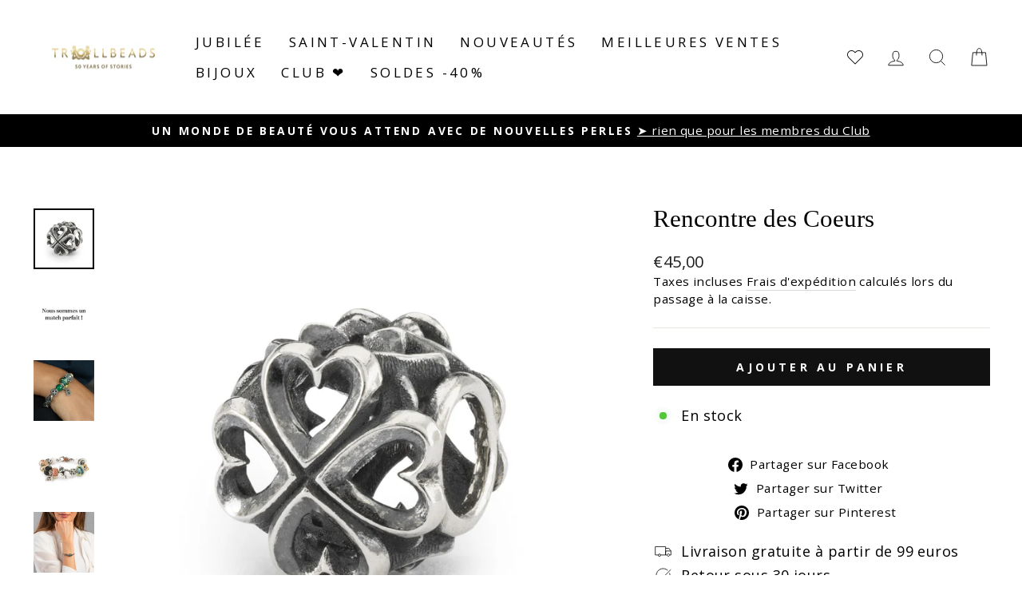

--- FILE ---
content_type: text/html; charset=utf-8
request_url: https://photos.pixlee.co/lightbox?widget_id=19355420&product_id=TAGBE-20266&api_key=FxzG4wlYdEntXhlBEOiF&parent_url=https%3A%2F%2Fwww.trollbeads.fr%2Fproducts%2Fmeeting-of-hearts-bead
body_size: 8582
content:
<!DOCTYPE html>
<html lang="en" xmlns="http://www.w3.org/1999/xhtml" xml:lang="en" xmlns:fb="http://ogp.me/ns/fb#">
	<head>
		<title>
			Pixlee Content Gallery
		</title>
		<meta content="text/html; charset=utf-8" http-equiv="content-type" />
		<meta http-equiv="X-UA-Compatible" content="IE=edge" />
		<link rel="icon" href="https://assets.pxlecdn.com/assets/favicon-dbb5cd2e8a209b656eff3cf2d31823d8e42c07b601e07388b9abd58086d2a39d.ico" type="image/png" />
		<script
  src="https://browser.sentry-cdn.com/6.8.0/bundle.min.js"
  integrity="sha384-a1zd+NHj/GIqnlXIHuEKFontqYxBdK9Zwslrvnhr1KfU9tBDzKbM55gQFXlHYDiD"
  crossorigin="anonymous"
></script>


<script>
    var keen_project_id = '53fe3c9d7d8cb9502c000000';
    var keen_write_key = '7287d11513886786ffc298064a40fc41e06f31f014bf72054ede32732cd426bb47a3b0da25853916694d11219e5881908d8b46de22052422171461284e7810582143adcc89ce72c0b43829dfe59d698cc9f22dc6460277f09b660bc3ac17808e';
    var keen_host = "tinyrick.pixlee.com";
    // Loads the library asynchronously from any URI
    !function(name,path,ctx){
      var latest,prev=name!=='Keen'&&window.Keen?window.Keen:false;ctx[name]=ctx[name]||{ready:function(fn){var h=document.getElementsByTagName('head')[0],s=document.createElement('script'),w=window,loaded;s.onload=s.onreadystatechange=function(){if((s.readyState&&!(/^c|loade/.test(s.readyState)))||loaded){return}s.onload=s.onreadystatechange=null;loaded=1;latest=w.Keen;if(prev){w.Keen=prev}else{try{delete w.Keen}catch(e){w.Keen=void 0}}ctx[name]=latest;ctx[name].ready(fn)};s.async=1;s.src=path;h.parentNode.insertBefore(s,h)}}
    }('Keen','https://assets.pixlee.com/assets/keen-1.4.0.min.js',this);
</script>

	<script type="text/javascript">
    Sentry.init({
      dsn: 'https://f2c63857ff3d4d609f3011523e5933d5@sentry.io/12047',
      whitelistUrls: [/^(https?:\/\/((cdn|www)\.))?.*(pixlee\.co).*/],
      ignoreErrors: [/{\"name\":\"Error executing guarded function\",\"message\":\"Unable to get property \'origin\' of undefined or null reference\"}/,/{\"name\":\"Error executing guarded function\",\"message\":\"i is undefined\"}/,/widget url is undefined or empty/,/onMessage is not a function/,/The operation is insecure/,/is not a function \(evaluating/,/Unable to get property \'appendChild\' of undefined or null reference/,/currentAlbum is undefined/,/attempted to read protected variable/,/postMessage is not a function/,/Object doesn\'t support this property or method/,/FastClick is not defined/,/variable: FastClick/,/\$ is not defined/,/Cannot call method \"get\" of undefined/,/Cannot find function addEventListener in object/,/find variable: \$/,/but instead had type object/,/property or method \'postMessage\'/,/\'FastClick\' is undefined/,/NS_ERROR_FAILURE:/,/\'$\' is undefined/,/Access is denied/,/\'undefined\' is not a function/,/\'console\' is undefined/,/function miss failed/,/Invalid calling object/,/Out of memory/,/undefined is not an object/,/Error: Unspecified error/, /global jQuery object was not available/, /The operation was aborted/, /Illegal invocation/, /The play() request was interrupted by a call to pause()/, /The request is not allowed by the user agent or the platform in the current context/, /Non-Error promise rejection captured with/,/find variable: disableLegacyCookie/]
    });

  //ga init

	</script>

<script type="text/javascript">
  window.analytics={createCookie:function(e,o,t){var r=new Date;r.setTime(r.getTime()+24*t*60*60*1e3);var i="="+o+"; expires="+r.toGMTString()+"; path=/; domain="+window.location.host.replace("www","");document.cookie=e+i+"; SameSite=None; Secure",document.cookie=e+"_legacy"+i},readCookieHelper:function(e){for(var o=e+"=",t=document.cookie.split(";"),r=0,i=t.length;r<i;r++){for(var n=t[r];" "===n.charAt(0);)n=n.substring(1,n.length);if(0===n.indexOf(o))return n.substring(o.length,n.length)}return null},readCookie:function(e){return this.readCookieHelper(e)||this.readCookieHelper(e+"_legacy")},readFromBrowser:function(e){var o,t=!1;try{window.localStorage&&(t=!0)}catch(e){t=!1}if(t)try{o=window.localStorage.getItem(e)}catch(t){o=this.readCookie(e)}else o=this.readCookie(e);return o},storeInBrowser:function(e,o){var t,r=!1;if(!gon.requireCookieConsent||gon.acceptCookiePolicy){try{window.localStorage&&(r=!0)}catch(e){r=!1}if(null!=o)if("object"==typeof o&&(o=JSON.stringify(o)),r)try{window.localStorage.setItem(e,o)}catch(r){t=this.createCookie(e,o,30)}else this.createCookie(e,o,30);if(void 0===o){if(r)try{t=window.localStorage.getItem(e)}catch(o){t=this.readCookie(e)}else t=this.readCookie(e);try{t=JSON.parse(t)}catch(e){}return t}if(null===o)if(r)try{window.localStorage.removeItem(e)}catch(o){this.createCookie(e,"",-1)}else this.createCookie(e,"",-1)}},getGUID:function(){function e(){return Math.floor(65536*(1+Math.random())).toString(16).substring(1)}return e()+e()+"-"+e()+"-"+e()+"-"+e()+"-"+e()+e()+e()},getAnonymousId:function(e){return arguments.length?(this.storeInBrowser("ajs_anonymous_id",e),this):(e=this.readFromBrowser("ajs_anonymous_id"))?e:(e=this.getGUID(),this.storeInBrowser("ajs_anonymous_id",e),this.readFromBrowser("ajs_anonymous_id"))}};
</script>

		<script>
//<![CDATA[
window.gon={};gon.global={"distilleryUrl":"https://distillery.pixlee.co/","distilleryAnalyticsUrl":"https://distillery-analytics.pixlee.com/","pixleeBackendServer":"https://app.pixlee.com/","pixleePhotosServer":"https://photos.pixlee.co/","env":"production","distilleryQueryUrl":"getJSON","distilleryTagAlbumsUrl":"api/v2/tag_albums","distilleryProductsUrl":"api/v2/products","distilleryPhotoUrl":"getPhoto","s3BucketUrl":"https://s3.amazonaws.com/static.pixlee.com"};gon.experimenting=false;gon.widget_id=27264684;gon.widget_id_param="19355420";gon.current_account={"id":1255,"single_access_token":"FxzG4wlYdEntXhlBEOiF","created_at":"2017-09-27T07:28:44.887Z","updated_at":"2026-01-26T14:16:15.803Z","url_name":"trollbeads","account_type":9,"business_name":"Trollbeads A/S","uploader_product_search_mode":"hidden","features":["youtube","crm","conversion_data","loading_image_customize","retroactive_pull","shop_now","geolocation","custom_order","ecomm_integration","cta_links","heavy_permission","flag_watchlist","multiple_seats","multiple_hashtags","contest_mode","direct_message","permissioning","multiple_shop_now","fb_ads","buffer_scheduling","integrations","detect_language","dm_template_groups","publish_pdp","publish_center","conversion_analytics_data","custom_css","advanced_analytics","pixsee","api_access","products","detailed_analytics","tos","product_albums","cta","publish_website","conversion_analytics_data","pixlee_me_to_influencer","multiple_social_logins","mnl_access","email_pub","remove_powered_by","powered_by_lightbox_customize"],"extra_fields":{"hideIfLessThan":3}};gon.widget_type="product";gon.publication_id=27264684;gon.current_album={"id":69149687,"title":"Hjerternes møde kugle","user_id":3117,"public_contribution":true,"created_at":"2023-11-03T14:06:09.059Z","updated_at":"2026-01-26T14:07:07.414Z","thumbnail_id":904159966,"public_viewing":false,"description":null,"deleted_at":null,"public_token":null,"moderation":true,"email_slug":"AbmM3HBwgGI","campaign":false,"instructions":null,"facebook_album_uid":null,"facebook_album_name":null,"facebook_page_id":null,"connected_to_facebook":false,"views_updated":null,"is_updating":false,"external_base_url":null,"external_full_url":null,"external_category":null,"external_full_title":null,"external_hashtag":null,"action_link":null,"zip_archive_photo_count":null,"zip_archive_url":null,"zip_archive_updated_at":null,"password":null,"has_password":false,"collect_email":true,"collect_custom_1":false,"collect_custom_1_field":null,"run_vision":false,"box_id":null,"box_name":null,"run_people_detection":false,"run_logo_detection":false,"location_updated_at":null,"captions_updated_at":null,"redis_count":null,"updated_dead_at":null,"live_update":false,"vote_interval":null,"display_options":null,"extra_fields":{},"action_link_text":null,"notify_user_when_approved":true,"account_id":1255,"num_photos":8,"num_inbox_photos":0,"collect_status":"gray","unread_messages":0,"filtersort_cache_updated_at":"2026-01-08T14:24:02.786Z","inbox_thumbnail_id":null,"analytics_updated_at":null,"album_type":"product","extra_fields_h":{},"pinned":false,"users_with_access":[],"restricted_access":false,"collect_status_message":null};gon.collect_string=[];gon.recipe={"filters":{"_ENTITY_NAME":"Filter","starred_photos":"","flagged_photos":false,"deleted_photos":false,"published_photos":false,"min_instagram_followers":"","min_twitter_followers":"","content_source":["instagram","instagram_story","instagram_feed","instagram_reel","twitter","facebook","desktop","youtube","twitch","tiktok"],"content_type":["video","image"],"source_and_content_type":null,"collect_method":["upload_from_cp","upload_from_widget","upload_from_email","upload_from_api","social_collection"],"filter_by_language":[],"filter_by_subcaption":"","filter_by_caption":{"contains":[],"not_contains":[]},"filter_by_hashtag":{"is_one_of":[],"not_equals":[]},"filter_by_notes":{"contains":[],"not_contains":[]},"filter_by_userhandle":{"is_one_of":[],"not_equals":[],"contains":[],"not_contains":[]},"product_name":{"is_one_of":[],"not_equals":[],"contains":[],"not_contains":[]},"product_sku":{"is_one_of":[],"not_equals":[],"contains":[],"not_contains":[]},"album_name":{"is_one_of":[],"not_equals":[],"contains":[],"not_contains":[]},"computer_vision":{"search":[],"contains":[],"not_contains":[]},"filter_by_location":{"contains":[],"not_contains":[]},"filter_by_radius":"","exist_in_multiple":false,"exist_in_single":false,"has_action_link":null,"submitted_date_start":"","submitted_date_end":"","approved_on_date_start":"","approved_on_date_end":"","messages":[],"permissions":[],"has_notes":"","has_hotspot":"","has_product":true,"out_of_stock":false,"in_stock_only":"","has_category":"","min_instagram_likes":"","min_twitter_favorites":"","unflagged_photos":false,"has_pixlee_flags":null,"has_custom_flags":null,"denied_photos":false,"top_influencers":false,"top_evangelists":false,"in_categories":[],"not_in_categories":[],"has_permission":true,"has_heavy_permission":false,"mentions":{"is_one_of":[],"not_equals":[]},"filter_by_photo_tags":[]},"reviews":{"_ENTITY_NAME":"ReviewDistilleryFilter","filters":{"favorite":true,"min_rating":1,"max_rating":5}},"sort":{"photorank":false,"recency":false,"pixlee_shares":false,"approved_time":true,"popularity":false,"pixlee_likes":false,"random":false,"dynamic":false,"followers":false,"engagement_rate":false,"native_views":false,"native_comments":false,"native_likes":false,"native_impressions":false,"native_saved":false,"date_posted":false,"permission_start":false,"permission_expiry":false,"asc":false,"desc":true}};gon.display_options={"utm":{"term":"","medium":"","content":"","campaign":""},"channel":"website","is_datc":false,"cssTitle":"FR%20Default%20Theme%20Trollbeads","hotspots":true,"pageSize":9,"customCss":"%23header_wrapper%20%23upload_now%3Ahover%7Bbackground-color%3Atransparent%20%21important%3B%7D%23header_wrapper%20%23upload_now%7Bbackground-color%3Atransparent%20%21important%3B%7D%23header_wrapper%20%23view_gallery%7Bfont-size%3A14px%20%21important%3B%7D.photo_block%20.info_holder%20.info_content%20.users_handle%7B%7D%23end_uploader_tile_inside%7Bfont-weight%3Anormal%20%21important%3B%7D.active_review%20.text_review_holder%20.text_review_content%20.text_review%7Bfont-size%3A14px%20%21important%3B%7D.active_review%20.text_review_holder%20.text_review_content%20.star_holder%3Abefore%7Bfont-size%3A12px%20%21important%3B%7D%23photo_lightbox_wrapper_desktop%20%23right_panel%20%23cta_block%20a%20.product_cta.is_default%3Aafter%7Bcontent%3A%20%27ACHETER%20%27%20%21important%3B%7D%23lightbox_wrapper_tablet%20%23bottom_panel%20%23cta_panel%20%23cta_container%20.cta_holder%20.cta_content%20.cta_button.is_default%3Aafter%7Bcontent%3A%20%27ACHETER%20%27%20%21important%3B%7D%23lightbox_wrapper_mobile%20%23frame_large%20%23cta_container%20.cta_content_wrapper%20.cta_button.is_default%3Aafter%7Bcontent%3A%20%27ACHETER%20%27%20%21important%3B%7D%23header_wrapper%20%23upload_now%3Aafter%7Bcontent%3A%20%27Ajoutez%20votre%20photo%20%27%20%21important%3B%7D%23end_uploader_tile_inside%3Aafter%7Bcontent%3A%20%27Ajoutez%20votre%20photo%20%27%20%21important%3B%7D%23photowall_widget%20%23photowall_control%20.load_more%3Abefore%7Bcontent%3A%20%27Charger%20plus%20de%20contenu%27%20%21important%3B%7D%23mosaic_widget%20%23mosaic_control%20.load_more%3Abefore%7Bcontent%3A%20%27Charger%20plus%20de%20contenu%27%20%21important%3B%7D%23photo_lightbox_wrapper%20%23right_panel%20%23bottom_block%20%23report_button%3Abefore%7Bcontent%3A%20%27Rapport%27%20%21important%3B%7D%23photo_lightbox_wrapper_desktop%20%23right_panel%20%23bottom_block%20%23report_button%3Abefore%7Bcontent%3A%20%27Rapport%27%20%21important%3B%7D%23report_button%3Abefore%7Bcontent%3A%20%27Rapport%27%20%21important%3B%7D%23uploader_frame%20%23top_bar%20%23breadcrumbs_container%20.breadcrumb.one%3Aafter%7Bcontent%3A%20%27CHOISIR%20LA%20SOURCE%20%27%20%21important%3B%7D%23uploader_frame%20%23top_bar%20%23breadcrumbs_container%20.breadcrumb.two%3Aafter%7Bcontent%3A%20%27CHOISIR%20LE%20CONTENU%20%27%20%21important%3B%7D%23uploader_frame%20%23top_bar%20%23breadcrumbs_container%20.breadcrumb.three%3Aafter%7Bcontent%3A%20%27REVOIR%20LA%20SOUMISSION%20%27%20%21important%3B%7D%23uploader_frame%20%23top_bar%20%23breadcrumbs_container%20.breadcrumb.four%3Aafter%7Bcontent%3A%20%27SOUMETTRE%20LE%20CONTENU%27%20%21important%3B%7D%23uploader_frame%20%23content_holder%20.panel%23panel_social%20%23social_photo_wrapper%20%23load_more%3Abefore%7Bcontent%3A%20%27EN%20SAVOIR%20PLUS%20%27%20%21important%3B%7D%23uploader_frame%20%23content_holder%20%23panel_gphotos%20%23gphotos_photo_wrapper%20%23load_more%3Abefore%7Bcontent%3A%20%27EN%20SAVOIR%20PLUS%20%27%20%21important%3B%7D%23uploader_frame%20%23content_holder%20%23review_selected%3Abefore%7Bcontent%3A%20%27COMMENTAIRE%20S%C3%89LECTIONN%C3%89%20%27%20%21important%3B%7D%23uploader_frame%20%23content_holder%20.panel%20.bottom_button%23back_albums%3Abefore%7Bcontent%3A%20%27RETOUR%20%27%20%21important%3B%7D%23uploader_frame%20%23content_holder%20.panel%20.bottom_button%23next%3Abefore%7Bcontent%3A%20%27SUIVANT%27%20%21important%3B%7D%23uploader_frame%20%23content_holder%20%23panel_home%20%23choose_source%20%23source_header%3Abefore%7Bcontent%3A%20%27T%C3%A9l%C3%A9chargez%20votre%20contenu%20%C3%A0%20partir%20du%20%27%20%21important%3B%7D%23uploader_frame%20%23content_holder%20%23panel_home%20%23choose_source%20%23source_list%20%23source_desktop%20.label%3Abefore%7Bcontent%3A%20%27Bureau%20%27%20%21important%3B%7D%23uploader_frame%20%23content_holder%20%23panel_home%20%23choose_source%20%23source_list%20%23source_desktop.mobile%20.label%3Abefore%7Bcontent%3A%20%27T%C3%A9l%C3%A9phone%20portable%27%20%21important%3B%7D%23uploader_frame%20%23panel_google_photos_source%20%23google_photos_source_heading%3Aafter%7Bcontent%3A%20%27Pour%20t%C3%A9l%C3%A9charger%20votre%20contenu%27%20%21important%3B%7D%2F%2A%20cyrillic-ext%20%2A%2F%40font-face%20%7B%20%20font-family%3A%20%27Open%20Sans%27%3B%20%20font-style%3A%20normal%3B%20%20font-weight%3A%20300%3B%20%20font-display%3A%20swap%3B%20%20src%3A%20local%28%27Open%20Sans%20Light%27%29%2C%20local%28%27OpenSans-Light%27%29%2C%20url%28https%3A%2F%2Ffonts.gstatic.com%2Fs%2Fopensans%2Fv18%2Fmem5YaGs126MiZpBA-UN_r8OX-hpOqc.woff2%29%20format%28%27woff2%27%29%3B%20%20unicode-range%3A%20U%200460-052F%2C%20U%201C80-1C88%2C%20U%2020B4%2C%20U%202DE0-2DFF%2C%20U%20A640-A69F%2C%20U%20FE2E-FE2F%3B%7D%2F%2A%20cyrillic%20%2A%2F%40font-face%20%7B%20%20font-family%3A%20%27Open%20Sans%27%3B%20%20font-style%3A%20normal%3B%20%20font-weight%3A%20300%3B%20%20font-display%3A%20swap%3B%20%20src%3A%20local%28%27Open%20Sans%20Light%27%29%2C%20local%28%27OpenSans-Light%27%29%2C%20url%28https%3A%2F%2Ffonts.gstatic.com%2Fs%2Fopensans%2Fv18%2Fmem5YaGs126MiZpBA-UN_r8OVuhpOqc.woff2%29%20format%28%27woff2%27%29%3B%20%20unicode-range%3A%20U%200400-045F%2C%20U%200490-0491%2C%20U%2004B0-04B1%2C%20U%202116%3B%7D%2F%2A%20greek-ext%20%2A%2F%40font-face%20%7B%20%20font-family%3A%20%27Open%20Sans%27%3B%20%20font-style%3A%20normal%3B%20%20font-weight%3A%20300%3B%20%20font-display%3A%20swap%3B%20%20src%3A%20local%28%27Open%20Sans%20Light%27%29%2C%20local%28%27OpenSans-Light%27%29%2C%20url%28https%3A%2F%2Ffonts.gstatic.com%2Fs%2Fopensans%2Fv18%2Fmem5YaGs126MiZpBA-UN_r8OXuhpOqc.woff2%29%20format%28%27woff2%27%29%3B%20%20unicode-range%3A%20U%201F00-1FFF%3B%7D%2F%2A%20greek%20%2A%2F%40font-face%20%7B%20%20font-family%3A%20%27Open%20Sans%27%3B%20%20font-style%3A%20normal%3B%20%20font-weight%3A%20300%3B%20%20font-display%3A%20swap%3B%20%20src%3A%20local%28%27Open%20Sans%20Light%27%29%2C%20local%28%27OpenSans-Light%27%29%2C%20url%28https%3A%2F%2Ffonts.gstatic.com%2Fs%2Fopensans%2Fv18%2Fmem5YaGs126MiZpBA-UN_r8OUehpOqc.woff2%29%20format%28%27woff2%27%29%3B%20%20unicode-range%3A%20U%200370-03FF%3B%7D%2F%2A%20vietnamese%20%2A%2F%40font-face%20%7B%20%20font-family%3A%20%27Open%20Sans%27%3B%20%20font-style%3A%20normal%3B%20%20font-weight%3A%20300%3B%20%20font-display%3A%20swap%3B%20%20src%3A%20local%28%27Open%20Sans%20Light%27%29%2C%20local%28%27OpenSans-Light%27%29%2C%20url%28https%3A%2F%2Ffonts.gstatic.com%2Fs%2Fopensans%2Fv18%2Fmem5YaGs126MiZpBA-UN_r8OXehpOqc.woff2%29%20format%28%27woff2%27%29%3B%20%20unicode-range%3A%20U%200102-0103%2C%20U%200110-0111%2C%20U%200128-0129%2C%20U%200168-0169%2C%20U%2001A0-01A1%2C%20U%2001AF-01B0%2C%20U%201EA0-1EF9%2C%20U%2020AB%3B%7D%2F%2A%20latin-ext%20%2A%2F%40font-face%20%7B%20%20font-family%3A%20%27Open%20Sans%27%3B%20%20font-style%3A%20normal%3B%20%20font-weight%3A%20300%3B%20%20font-display%3A%20swap%3B%20%20src%3A%20local%28%27Open%20Sans%20Light%27%29%2C%20local%28%27OpenSans-Light%27%29%2C%20url%28https%3A%2F%2Ffonts.gstatic.com%2Fs%2Fopensans%2Fv18%2Fmem5YaGs126MiZpBA-UN_r8OXOhpOqc.woff2%29%20format%28%27woff2%27%29%3B%20%20unicode-range%3A%20U%200100-024F%2C%20U%200259%2C%20U%201E00-1EFF%2C%20U%202020%2C%20U%2020A0-20AB%2C%20U%2020AD-20CF%2C%20U%202113%2C%20U%202C60-2C7F%2C%20U%20A720-A7FF%3B%7D%2F%2A%20latin%20%2A%2F%40font-face%20%7B%20%20font-family%3A%20%27Open%20Sans%27%3B%20%20font-style%3A%20normal%3B%20%20font-weight%3A%20300%3B%20%20font-display%3A%20swap%3B%20%20src%3A%20local%28%27Open%20Sans%20Light%27%29%2C%20local%28%27OpenSans-Light%27%29%2C%20url%28https%3A%2F%2Ffonts.gstatic.com%2Fs%2Fopensans%2Fv18%2Fmem5YaGs126MiZpBA-UN_r8OUuhp.woff2%29%20format%28%27woff2%27%29%3B%20%20unicode-range%3A%20U%200000-00FF%2C%20U%200131%2C%20U%200152-0153%2C%20U%2002BB-02BC%2C%20U%2002C6%2C%20U%2002DA%2C%20U%2002DC%2C%20U%202000-206F%2C%20U%202074%2C%20U%2020AC%2C%20U%202122%2C%20U%202191%2C%20U%202193%2C%20U%202212%2C%20U%202215%2C%20U%20FEFF%2C%20U%20FFFD%3B%7D%2A%2C%20html%2C%20body%7B%09font-family%3A%20%27Open%20Sans%27%2C%20sans-serif%20%21important%3B%7D%20%2F%2F%20%2A%2C%20html%2C%20body%40font-face%7B%09font-family%3A%20icons%3B%09src%3A%20url%28%27https%3A%2F%2Fassets.pxlecdn.com%2Fpixlee_fonts%2Fpixlee_icons.woff2%27%29%20format%28%27woff2%27%29%2C%20%20%20%20%20url%28%27https%3A%2F%2Fassets.pxlecdn.com%2Fpixlee_fonts%2Fpixlee_icons.woff%27%29%20format%28%27woff%27%29%3B%7D.content_source%3Aafter%7B%20%20font-family%3A%20icons%20%21important%3B%7D%23photo_lightbox_wrapper%20%23right_panel%20%23top_block%20%23social_holder%20a%3Aafter%7B%20%20font-family%3A%20icons%20%21important%3B%7D.photo_block%20.info_holder%20.social_holder%20.social_button%3Aafter%7B%20%20font-family%3A%20icons%20%21important%3B%7D.photo_block%20.layer_video%20.play_button%3Aafter%7B%20%20font-family%3A%20icons%20%21important%3B%7D%23uploader_frame%20%23content_holder%20.panel%23panel_form%20%23form_wrapper%20.tos_input%20input%5Btype%3D%22checkbox%22%5D%20~%20span%3Abefore%7B%20%20font-family%3A%20icons%20%21important%3B%7D%23uploader_frame%20%23upload_holder%20.panel%23panel_review%20%23social_review_wrapper%20.photo_item_review%20.delete_content%3Abefore%7B%20%20font-family%3A%20icons%20%21important%3B%7D%23uploader_frame%20%23content_holder%20.panel%23panel_review%20%23social_review_wrapper%20.photo_item_review%20.delete_content%3Abefore%7B%20%20font-family%3A%20icons%20%21important%3B%7D%23uploader_frame%20%23content_holder%20.panel%23panel_social%20%23social_photo_wrapper%20.photo_item%20.video_content%3Aafter%7B%20%20font-family%3A%20icons%20%21important%3B%7D%23uploader_frame%20%23content_holder%20.panel%23panel_social%20%23social_photo_wrapper%20.photo_item.active%3Aafter%7B%20%20font-family%3A%20icons%20%21important%3B%7D%23standalone_header%20%23header_nav%20%23social_profiles_container%20.social_profile_icons%3Aafter%7B%20%20font-family%3A%20icons%20%21important%3B%7D%23photo_lightbox_wrapper%20%23bottom_panel%20%23social_holder%20a%3Aafter%7B%20%20font-family%3Aicons%20%21important%3B%7D%23photo_lightbox_wrapper_desktop%20%23left_panel%20%23content_details%20%23user_info_holder%20%23social_holder%20a%3Aafter%7B%20%20font-family%3A%20icons%20%21important%3B%7D%23lightbox_wrapper_tablet%20%23bottom_panel%20%23social_holder%20a%3Aafter%7B%20%20font-family%3A%20icons%20%21important%3B%7D%23photo_lightbox_wrapper_mobile%20%23social_holder%20a%3Aafter%7B%20%20font-family%3Aicons%20%21important%3B%7D%23uploader_frame%20%23content_holder%20.panel%23panel_social%20%23social_photo_wrapper%20%23social_photo_content%20.photo_item.active%3Aafter%7B%20%20font-family%3Aicons%20%21important%3B%7D.photo_block%20.layer_video%20.play_button%3Abefore%7B%20%20font-family%3Aicons%20%21important%3B%7Dbutton.mobile_arrow.mfp-arrow%3Aafter%7B%20%20font-family%3Aicons%20%21important%3B%7D%23standalone_header%20%23header_nav%20%23social_profiles_container%20.social_profile_icons%23instagram_profile%3Abefore%7B%20%20font-family%3Aicons%20%21important%3B%7D%23standalone_header%20%23header_nav%20%23social_profiles_container%20.social_profile_icons%23twitter_profile%3Abefore%7B%20%20font-family%3Aicons%20%21important%3B%7D%23standalone_header%20%23header_nav%20%23social_profiles_container%20.social_profile_icons%23pinterest_profile%3Abefore%7B%20%20font-family%3Aicons%20%21important%3B%7D%23uploader_frame%20%23content_holder%20.panel%23panel_social%20%23social_photo_wrapper%20.photo_item%20.video_content%3Abefore%7B%20%20font-family%3Aicons%20%21important%3B%7D%23header_wrapper.uploader_text_w_icon%20%23upload_now%3Abefore%7B%20%20font-family%3Aicons%20%21important%3B%7D%23header_wrapper.uploader_text_w_icon%20%23view_gallery%3Abefore%7B%20%20font-family%3Aicons%20%21important%3B%7D%23uploader_frame%20%23top_bar%20%23close%3Abefore%7B%20%20font-family%3Aicons%20%21important%3B%7D%23photo_lightbox_wrapper_desktop%20%23desktop_hotspot_holder%20.hotspot_marker_container%20.hotspot_marker%3Abefore%7B%20%20font-family%3A%20icons%20%21important%3B%7D%23photo_lightbox_wrapper_desktop%20%23right_panel%20%23cta_block%20%23cta_next%3Aafter%7B%20%20font-family%3A%20icons%20%21important%3B%7D%23photo_lightbox_wrapper_desktop%20%23right_panel%20%23cta_block%20%23cta_prev%3Aafter%7B%20%20font-family%3A%20icons%20%21important%3B%7D%23slideshow_widget%20%7B%09--slideshow-size%3A%20px%3B%09height%3A%20var%28--slideshow-size%29%3B%09width%3A%20var%28--slideshow-size%29%3B%7D%23slideshow_widget%20.slideshow_frame%20ul%20.photo_block%20%7B%09opacity%3A%200%3B%09width%3A%20var%28--slideshow-size%29%3B%09height%3A%20var%28--slideshow-size%29%3B%7D%20%23powered_by_pixlee%0A%7B%0Adisplay%3A%0A%20none%3B%0A%7D%0A","photoSize":"large_photo","album_type":"products","infoButton":false,"pdpCaption":"","showLoader":true,"videoSound":false,"is_facebook":false,"cssThemeType":"user","photoQuality":"default","productPrice":false,"proserve_css":"","showCaptions":true,"showHashtags":true,"showViewport":false,"tosLink_text":"https://www.trollbeads.com/policies/privacy-policy","videoOptions":{"loop":true,"sound":false,"autoplay":true,"playsInline":false},"ctaCurrentTab":false,"datc_navigate":"false","discountPrice":false,"headerOptions":{"title":"Notre famille #trollbeads ","button":"uploader_text_w_icon","layout":"centered","showTitle":true,"bannerImage":"","description":"Partagez vos histoires avec #trollbeads","viewGalleryUrl":"","showDescription":true,"showViewGallery":false,"viewGalleryTitle":"View Gallery","end_tile_upload_button_background_showHide":true},"reviewOptions":{"frequency":0.25,"displayReviews":false,"lightboxReviews":false},"showVoteCount":false,"tosLabel_text":"I agree to the Terms of Service","customVoteText":"","discountLayout":"cross_through","hideIfLessThan":null,"is_interactive":false,"stockThreshold":null,"carouselOptions":{"rows":2,"layout":"mosaic","smoothSwiping":false},"customPoweredBy":false,"lightboxOptions":{"customReportHref":""},"namePlaceholder":"YOUR FULLNAME","pdpShowUploader":true,"showDescription":true,"customSpinnerUrl":"https://assets.pixlee.com/photos_loader_dont_delete/pixlee_mini_loader.gif","emailPlaceholder":"name@example.com","infiniteLoadMore":false,"lightbox_version":"v2","productFieldName":"PRODUCT:","requiredCaptions":false,"showCallToAction":false,"stockLabelLayout":"","additional_fields":"","clientTosRequired":false,"speedOptimization":false,"standaloneOptions":{"brandURL":"","meta_title":"","logoImage_input":"","meta_description":"","bannerImage_input":"","logoImage_showHide":true,"bannerImage_showHide":true,"logoImage_backgroundImage":"","bannerImage_backgroundImage":""},"thankYouUrl_input":"","widgets_header_v2":false,"widgets_header_v3":true,"captionPlaceholder":"Write a caption...","enableProductField":true,"num_uploader_tiles":0,"productBadgeLayout":"black_bg_white_solid","uploaderMinimumAge":0,"css_preset_filename":"","showWidgetUserAvatar":false,"disablePoweredByClick":false,"showIncentivizedBadge":false,"css_preset_filename_v2":"","customCallToActionLink":"","customCallToActionText":"","showProductDescription":false,"customCallToActionPhoto":"","customCallToActionTitle":"","productFieldPlaceholder":"Adding the product name, URL or location helps with getting your content featured!","interactiveWidgetOptions":{"sort":false,"search":false,"seasons":false,"location":false,"sortPrice":false,"categories":false,"customized":false,"sortRecent":false,"widgetType":false,"sortPopular":false,"personalized":false,"selectedCategories":[],"categoriesSelectOne":false},"showProductCategoryLabel":false,"widget_autoplay_showHide":true,"widget_lightbox_interval":3000,"widget_lightbox_showHide":true,"horizontalLayoutLeftAlign":false,"showTimestampsOnPhotowall":false,"widget_loadingOption_showHide":true};gon.display_options_id=209927;gon.type="carousel";gon.is_facebook=null;gon.region_id=3900;gon.lightbox_version="v2";gon.isMobile=null;gon.isTablet=null;gon.isDesktop=true;gon.remote_ip="64.252.77.117";gon.requireCookieConsent=null;gon.custom_text={"widget":{"vote":"VOTE","voted":"VOTED","load_more":"Charger plus de contenu","upload_now":"Ajoutez votre photo "},"lightbox":{"cta":{"buy_now":"ACHETER ","continue":"Poursuivre vos achats"},"report":"Rapport","shop_this_look":"shop this look"},"uploader":{"social":{"back":"RETOUR ","review":"COMMENTAIRE SÉLECTIONNÉ ","load_more":"EN SAVOIR PLUS "},"source":{"label":{"mobile":"Téléphone portable","desktop":"Bureau "},"header":"Téléchargez votre contenu à partir du ","gphotos":{"title":"Pour télécharger votre contenu","load_more":"COMMENTAIRE SÉLECTIONNÉ "}},"buttons":{"next":"SUIVANT"},"breadcrumbs":{"step_one":"CHOISIR LA SOURCE ","step_two":"CHOISIR LE CONTENU ","step_four":"SOUMETTRE LE CONTENU","step_three":"REVOIR LA SOUMISSION "}}};gon.parentUrl="https://www.trollbeads.fr/products/meeting-of-hearts-bead";
//]]>
</script>
		
		
		<script src="//assets.pxlecdn.com/assets/packs/js/runtime-112b095b606a4a7e9d83.js"></script>
<script src="//assets.pxlecdn.com/assets/packs/js/8308-eeaa6e4a5ec1c0d269f5.js"></script>
<script src="//assets.pxlecdn.com/assets/packs/js/i18n/en-cb8061acd0e5b65fbe08.js"></script>
<script src="//assets.pxlecdn.com/assets/packs/js/4002-a34126d8413c7f3c2810.js"></script>
<script src="//assets.pxlecdn.com/assets/packs/js/9050-424ebbe5fcd403b5e226.js"></script>
<script src="//assets.pxlecdn.com/assets/packs/js/3932-134d3c91f28a88ed2c9e.js"></script>
<script src="//assets.pxlecdn.com/assets/packs/js/6899-57c200e06aac3fa8097f.js"></script>
<script src="//assets.pxlecdn.com/assets/packs/js/3597-0324ed32a626765b926c.js"></script>
<script src="//assets.pxlecdn.com/assets/packs/js/2498-4c3220157df253cc817b.js"></script>
<script src="//assets.pxlecdn.com/assets/packs/js/6344-1a08e686c260ac2aa6b4.js"></script>
<script src="//assets.pxlecdn.com/assets/packs/js/780-1cb2e262f0c8b422b99f.js"></script>
<script src="//assets.pxlecdn.com/assets/packs/js/8154-de75bdaadfca521b566e.js"></script>
<script src="//assets.pxlecdn.com/assets/packs/js/lightbox_v2-a05ea5310de36ddd0c12.js"></script>
		
<link rel="stylesheet" href="//assets.pxlecdn.com/assets/packs/css/1840-2c687e1f.css" media="screen" />
<link rel="stylesheet" href="//assets.pxlecdn.com/assets/packs/css/lightbox_gallery_v2-59fbe354.css" media="screen" />
<link rel="stylesheet" href="//assets.pxlecdn.com/assets/packs/css/localization-af31c4e5.css" media="screen" />

<style type="text/css" id="proserveStylesheet">
  
</style>

<style type="text/css" id="dynamicStylesheet">
  #header_wrapper #upload_now:hover{background-color:transparent !important;}#header_wrapper #upload_now{background-color:transparent !important;}#header_wrapper #view_gallery{font-size:14px !important;}.photo_block .info_holder .info_content .users_handle{}#end_uploader_tile_inside{font-weight:normal !important;}.active_review .text_review_holder .text_review_content .text_review{font-size:14px !important;}.active_review .text_review_holder .text_review_content .star_holder:before{font-size:12px !important;}#photo_lightbox_wrapper_desktop #right_panel #cta_block a .product_cta.is_default:after{content: 'ACHETER ' !important;}#lightbox_wrapper_tablet #bottom_panel #cta_panel #cta_container .cta_holder .cta_content .cta_button.is_default:after{content: 'ACHETER ' !important;}#lightbox_wrapper_mobile #frame_large #cta_container .cta_content_wrapper .cta_button.is_default:after{content: 'ACHETER ' !important;}#header_wrapper #upload_now:after{content: 'Ajoutez votre photo ' !important;}#end_uploader_tile_inside:after{content: 'Ajoutez votre photo ' !important;}#photowall_widget #photowall_control .load_more:before{content: 'Charger plus de contenu' !important;}#mosaic_widget #mosaic_control .load_more:before{content: 'Charger plus de contenu' !important;}#photo_lightbox_wrapper #right_panel #bottom_block #report_button:before{content: 'Rapport' !important;}#photo_lightbox_wrapper_desktop #right_panel #bottom_block #report_button:before{content: 'Rapport' !important;}#report_button:before{content: 'Rapport' !important;}#uploader_frame #top_bar #breadcrumbs_container .breadcrumb.one:after{content: 'CHOISIR LA SOURCE ' !important;}#uploader_frame #top_bar #breadcrumbs_container .breadcrumb.two:after{content: 'CHOISIR LE CONTENU ' !important;}#uploader_frame #top_bar #breadcrumbs_container .breadcrumb.three:after{content: 'REVOIR LA SOUMISSION ' !important;}#uploader_frame #top_bar #breadcrumbs_container .breadcrumb.four:after{content: 'SOUMETTRE LE CONTENU' !important;}#uploader_frame #content_holder .panel#panel_social #social_photo_wrapper #load_more:before{content: 'EN SAVOIR PLUS ' !important;}#uploader_frame #content_holder #panel_gphotos #gphotos_photo_wrapper #load_more:before{content: 'EN SAVOIR PLUS ' !important;}#uploader_frame #content_holder #review_selected:before{content: 'COMMENTAIRE SÉLECTIONNÉ ' !important;}#uploader_frame #content_holder .panel .bottom_button#back_albums:before{content: 'RETOUR ' !important;}#uploader_frame #content_holder .panel .bottom_button#next:before{content: 'SUIVANT' !important;}#uploader_frame #content_holder #panel_home #choose_source #source_header:before{content: 'Téléchargez votre contenu à partir du ' !important;}#uploader_frame #content_holder #panel_home #choose_source #source_list #source_desktop .label:before{content: 'Bureau ' !important;}#uploader_frame #content_holder #panel_home #choose_source #source_list #source_desktop.mobile .label:before{content: 'Téléphone portable' !important;}#uploader_frame #panel_google_photos_source #google_photos_source_heading:after{content: 'Pour télécharger votre contenu' !important;}/* cyrillic-ext */@font-face {  font-family: 'Open Sans';  font-style: normal;  font-weight: 300;  font-display: swap;  src: local('Open Sans Light'), local('OpenSans-Light'), url(https://fonts.gstatic.com/s/opensans/v18/mem5YaGs126MiZpBA-UN_r8OX-hpOqc.woff2) format('woff2');  unicode-range: U 0460-052F, U 1C80-1C88, U 20B4, U 2DE0-2DFF, U A640-A69F, U FE2E-FE2F;}/* cyrillic */@font-face {  font-family: 'Open Sans';  font-style: normal;  font-weight: 300;  font-display: swap;  src: local('Open Sans Light'), local('OpenSans-Light'), url(https://fonts.gstatic.com/s/opensans/v18/mem5YaGs126MiZpBA-UN_r8OVuhpOqc.woff2) format('woff2');  unicode-range: U 0400-045F, U 0490-0491, U 04B0-04B1, U 2116;}/* greek-ext */@font-face {  font-family: 'Open Sans';  font-style: normal;  font-weight: 300;  font-display: swap;  src: local('Open Sans Light'), local('OpenSans-Light'), url(https://fonts.gstatic.com/s/opensans/v18/mem5YaGs126MiZpBA-UN_r8OXuhpOqc.woff2) format('woff2');  unicode-range: U 1F00-1FFF;}/* greek */@font-face {  font-family: 'Open Sans';  font-style: normal;  font-weight: 300;  font-display: swap;  src: local('Open Sans Light'), local('OpenSans-Light'), url(https://fonts.gstatic.com/s/opensans/v18/mem5YaGs126MiZpBA-UN_r8OUehpOqc.woff2) format('woff2');  unicode-range: U 0370-03FF;}/* vietnamese */@font-face {  font-family: 'Open Sans';  font-style: normal;  font-weight: 300;  font-display: swap;  src: local('Open Sans Light'), local('OpenSans-Light'), url(https://fonts.gstatic.com/s/opensans/v18/mem5YaGs126MiZpBA-UN_r8OXehpOqc.woff2) format('woff2');  unicode-range: U 0102-0103, U 0110-0111, U 0128-0129, U 0168-0169, U 01A0-01A1, U 01AF-01B0, U 1EA0-1EF9, U 20AB;}/* latin-ext */@font-face {  font-family: 'Open Sans';  font-style: normal;  font-weight: 300;  font-display: swap;  src: local('Open Sans Light'), local('OpenSans-Light'), url(https://fonts.gstatic.com/s/opensans/v18/mem5YaGs126MiZpBA-UN_r8OXOhpOqc.woff2) format('woff2');  unicode-range: U 0100-024F, U 0259, U 1E00-1EFF, U 2020, U 20A0-20AB, U 20AD-20CF, U 2113, U 2C60-2C7F, U A720-A7FF;}/* latin */@font-face {  font-family: 'Open Sans';  font-style: normal;  font-weight: 300;  font-display: swap;  src: local('Open Sans Light'), local('OpenSans-Light'), url(https://fonts.gstatic.com/s/opensans/v18/mem5YaGs126MiZpBA-UN_r8OUuhp.woff2) format('woff2');  unicode-range: U 0000-00FF, U 0131, U 0152-0153, U 02BB-02BC, U 02C6, U 02DA, U 02DC, U 2000-206F, U 2074, U 20AC, U 2122, U 2191, U 2193, U 2212, U 2215, U FEFF, U FFFD;}*, html, body{	font-family: 'Open Sans', sans-serif !important;} // *, html, body@font-face{	font-family: icons;	src: url('https://assets.pxlecdn.com/pixlee_fonts/pixlee_icons.woff2') format('woff2'),     url('https://assets.pxlecdn.com/pixlee_fonts/pixlee_icons.woff') format('woff');}.content_source:after{  font-family: icons !important;}#photo_lightbox_wrapper #right_panel #top_block #social_holder a:after{  font-family: icons !important;}.photo_block .info_holder .social_holder .social_button:after{  font-family: icons !important;}.photo_block .layer_video .play_button:after{  font-family: icons !important;}#uploader_frame #content_holder .panel#panel_form #form_wrapper .tos_input input[type="checkbox"] ~ span:before{  font-family: icons !important;}#uploader_frame #upload_holder .panel#panel_review #social_review_wrapper .photo_item_review .delete_content:before{  font-family: icons !important;}#uploader_frame #content_holder .panel#panel_review #social_review_wrapper .photo_item_review .delete_content:before{  font-family: icons !important;}#uploader_frame #content_holder .panel#panel_social #social_photo_wrapper .photo_item .video_content:after{  font-family: icons !important;}#uploader_frame #content_holder .panel#panel_social #social_photo_wrapper .photo_item.active:after{  font-family: icons !important;}#standalone_header #header_nav #social_profiles_container .social_profile_icons:after{  font-family: icons !important;}#photo_lightbox_wrapper #bottom_panel #social_holder a:after{  font-family:icons !important;}#photo_lightbox_wrapper_desktop #left_panel #content_details #user_info_holder #social_holder a:after{  font-family: icons !important;}#lightbox_wrapper_tablet #bottom_panel #social_holder a:after{  font-family: icons !important;}#photo_lightbox_wrapper_mobile #social_holder a:after{  font-family:icons !important;}#uploader_frame #content_holder .panel#panel_social #social_photo_wrapper #social_photo_content .photo_item.active:after{  font-family:icons !important;}.photo_block .layer_video .play_button:before{  font-family:icons !important;}button.mobile_arrow.mfp-arrow:after{  font-family:icons !important;}#standalone_header #header_nav #social_profiles_container .social_profile_icons#instagram_profile:before{  font-family:icons !important;}#standalone_header #header_nav #social_profiles_container .social_profile_icons#twitter_profile:before{  font-family:icons !important;}#standalone_header #header_nav #social_profiles_container .social_profile_icons#pinterest_profile:before{  font-family:icons !important;}#uploader_frame #content_holder .panel#panel_social #social_photo_wrapper .photo_item .video_content:before{  font-family:icons !important;}#header_wrapper.uploader_text_w_icon #upload_now:before{  font-family:icons !important;}#header_wrapper.uploader_text_w_icon #view_gallery:before{  font-family:icons !important;}#uploader_frame #top_bar #close:before{  font-family:icons !important;}#photo_lightbox_wrapper_desktop #desktop_hotspot_holder .hotspot_marker_container .hotspot_marker:before{  font-family: icons !important;}#photo_lightbox_wrapper_desktop #right_panel #cta_block #cta_next:after{  font-family: icons !important;}#photo_lightbox_wrapper_desktop #right_panel #cta_block #cta_prev:after{  font-family: icons !important;}#slideshow_widget {	--slideshow-size: px;	height: var(--slideshow-size);	width: var(--slideshow-size);}#slideshow_widget .slideshow_frame ul .photo_block {	opacity: 0;	width: var(--slideshow-size);	height: var(--slideshow-size);} #powered_by_pixlee
{
display:
 none;
}

</style>


		<script type="text/javascript">
  if (typeof I18n !== 'undefined') {
    I18n.defaultLocale = "en";
    I18n.locale = "en";
    I18n.fallbacks = true;
  }
</script>

	</head>
	<body class="has_i18n_translations">
		<span aria-live="polite" class="ariaLiveMessage screen_reader_only"></span>
	</body>
</html>


--- FILE ---
content_type: text/html; charset=utf-8
request_url: https://photos.pixlee.co/widget?widget_id=19355420&product_id=TAGBE-20266&api_key=FxzG4wlYdEntXhlBEOiF&parent_url=https%3A%2F%2Fwww.trollbeads.fr%2Fproducts%2Fmeeting-of-hearts-bead
body_size: 8803
content:
<!DOCTYPE html>
<html lang="en" xmlns="http://www.w3.org/1999/xhtml" xml:lang="en" xmlns:fb="http://ogp.me/ns/fb#">
    <head>
        <link rel="dns-prefetch" href="//assets.pixlee.com" />
        <link rel="dns-prefetch" href="//cdn.ravenjs.com" />
          <link rel="dns-prefetch" href="//assets0.pxlecdn.com" />
          <link rel="dns-prefetch" href="//assets1.pxlecdn.com" />
          <link rel="dns-prefetch" href="//assets2.pxlecdn.com" />
          <link rel="dns-prefetch" href="//assets3.pxlecdn.com" />
          <link rel="dns-prefetch" href="//assets4.pxlecdn.com" />
        <title>
            Pixlee Content Gallery
        </title>
        <meta content="text/html; charset=utf-8" http-equiv="content-type" />
        <meta http-equiv="X-UA-Compatible" content="IE=edge" />
        <link rel="icon" href="https://assets.pxlecdn.com/assets/favicon-dbb5cd2e8a209b656eff3cf2d31823d8e42c07b601e07388b9abd58086d2a39d.ico" type="image/png" />
        <script
  src="https://browser.sentry-cdn.com/6.8.0/bundle.min.js"
  integrity="sha384-a1zd+NHj/GIqnlXIHuEKFontqYxBdK9Zwslrvnhr1KfU9tBDzKbM55gQFXlHYDiD"
  crossorigin="anonymous"
></script>


<script>
    var keen_project_id = '53fe3c9d7d8cb9502c000000';
    var keen_write_key = '7287d11513886786ffc298064a40fc41e06f31f014bf72054ede32732cd426bb47a3b0da25853916694d11219e5881908d8b46de22052422171461284e7810582143adcc89ce72c0b43829dfe59d698cc9f22dc6460277f09b660bc3ac17808e';
    var keen_host = "tinyrick.pixlee.com";
    // Loads the library asynchronously from any URI
    !function(name,path,ctx){
      var latest,prev=name!=='Keen'&&window.Keen?window.Keen:false;ctx[name]=ctx[name]||{ready:function(fn){var h=document.getElementsByTagName('head')[0],s=document.createElement('script'),w=window,loaded;s.onload=s.onreadystatechange=function(){if((s.readyState&&!(/^c|loade/.test(s.readyState)))||loaded){return}s.onload=s.onreadystatechange=null;loaded=1;latest=w.Keen;if(prev){w.Keen=prev}else{try{delete w.Keen}catch(e){w.Keen=void 0}}ctx[name]=latest;ctx[name].ready(fn)};s.async=1;s.src=path;h.parentNode.insertBefore(s,h)}}
    }('Keen','https://assets.pixlee.com/assets/keen-1.4.0.min.js',this);
</script>

	<script type="text/javascript">
    Sentry.init({
      dsn: 'https://f2c63857ff3d4d609f3011523e5933d5@sentry.io/12047',
      whitelistUrls: [/^(https?:\/\/((cdn|www)\.))?.*(pixlee\.co).*/],
      ignoreErrors: [/{\"name\":\"Error executing guarded function\",\"message\":\"Unable to get property \'origin\' of undefined or null reference\"}/,/{\"name\":\"Error executing guarded function\",\"message\":\"i is undefined\"}/,/widget url is undefined or empty/,/onMessage is not a function/,/The operation is insecure/,/is not a function \(evaluating/,/Unable to get property \'appendChild\' of undefined or null reference/,/currentAlbum is undefined/,/attempted to read protected variable/,/postMessage is not a function/,/Object doesn\'t support this property or method/,/FastClick is not defined/,/variable: FastClick/,/\$ is not defined/,/Cannot call method \"get\" of undefined/,/Cannot find function addEventListener in object/,/find variable: \$/,/but instead had type object/,/property or method \'postMessage\'/,/\'FastClick\' is undefined/,/NS_ERROR_FAILURE:/,/\'$\' is undefined/,/Access is denied/,/\'undefined\' is not a function/,/\'console\' is undefined/,/function miss failed/,/Invalid calling object/,/Out of memory/,/undefined is not an object/,/Error: Unspecified error/, /global jQuery object was not available/, /The operation was aborted/, /Illegal invocation/, /The play() request was interrupted by a call to pause()/, /The request is not allowed by the user agent or the platform in the current context/, /Non-Error promise rejection captured with/,/find variable: disableLegacyCookie/]
    });

  //ga init

	</script>

<script type="text/javascript">
  window.analytics={createCookie:function(e,o,t){var r=new Date;r.setTime(r.getTime()+24*t*60*60*1e3);var i="="+o+"; expires="+r.toGMTString()+"; path=/; domain="+window.location.host.replace("www","");document.cookie=e+i+"; SameSite=None; Secure",document.cookie=e+"_legacy"+i},readCookieHelper:function(e){for(var o=e+"=",t=document.cookie.split(";"),r=0,i=t.length;r<i;r++){for(var n=t[r];" "===n.charAt(0);)n=n.substring(1,n.length);if(0===n.indexOf(o))return n.substring(o.length,n.length)}return null},readCookie:function(e){return this.readCookieHelper(e)||this.readCookieHelper(e+"_legacy")},readFromBrowser:function(e){var o,t=!1;try{window.localStorage&&(t=!0)}catch(e){t=!1}if(t)try{o=window.localStorage.getItem(e)}catch(t){o=this.readCookie(e)}else o=this.readCookie(e);return o},storeInBrowser:function(e,o){var t,r=!1;if(!gon.requireCookieConsent||gon.acceptCookiePolicy){try{window.localStorage&&(r=!0)}catch(e){r=!1}if(null!=o)if("object"==typeof o&&(o=JSON.stringify(o)),r)try{window.localStorage.setItem(e,o)}catch(r){t=this.createCookie(e,o,30)}else this.createCookie(e,o,30);if(void 0===o){if(r)try{t=window.localStorage.getItem(e)}catch(o){t=this.readCookie(e)}else t=this.readCookie(e);try{t=JSON.parse(t)}catch(e){}return t}if(null===o)if(r)try{window.localStorage.removeItem(e)}catch(o){this.createCookie(e,"",-1)}else this.createCookie(e,"",-1)}},getGUID:function(){function e(){return Math.floor(65536*(1+Math.random())).toString(16).substring(1)}return e()+e()+"-"+e()+"-"+e()+"-"+e()+"-"+e()+e()+e()},getAnonymousId:function(e){return arguments.length?(this.storeInBrowser("ajs_anonymous_id",e),this):(e=this.readFromBrowser("ajs_anonymous_id"))?e:(e=this.getGUID(),this.storeInBrowser("ajs_anonymous_id",e),this.readFromBrowser("ajs_anonymous_id"))}};
</script>

        <script>
//<![CDATA[
window.gon={};gon.global={"distilleryUrl":"https://distillery.pixlee.co/","distilleryAnalyticsUrl":"https://distillery-analytics.pixlee.com/","pixleeBackendServer":"https://app.pixlee.com/","pixleePhotosServer":"https://photos.pixlee.co/","env":"production","distilleryQueryUrl":"getJSON","distilleryTagAlbumsUrl":"api/v2/tag_albums","distilleryProductsUrl":"api/v2/products","distilleryPhotoUrl":"getPhoto","s3BucketUrl":"https://s3.amazonaws.com/static.pixlee.com"};gon.experimenting=false;gon.widget_id=27264684;gon.widget_id_param="19355420";gon.current_account={"id":1255,"single_access_token":"FxzG4wlYdEntXhlBEOiF","created_at":"2017-09-27T07:28:44.887Z","updated_at":"2026-01-26T14:16:15.803Z","url_name":"trollbeads","account_type":9,"business_name":"Trollbeads A/S","uploader_product_search_mode":"hidden","features":["youtube","crm","conversion_data","loading_image_customize","retroactive_pull","shop_now","geolocation","custom_order","ecomm_integration","cta_links","heavy_permission","flag_watchlist","multiple_seats","multiple_hashtags","contest_mode","direct_message","permissioning","multiple_shop_now","fb_ads","buffer_scheduling","integrations","detect_language","dm_template_groups","publish_pdp","publish_center","conversion_analytics_data","custom_css","advanced_analytics","pixsee","api_access","products","detailed_analytics","tos","product_albums","cta","publish_website","conversion_analytics_data","pixlee_me_to_influencer","multiple_social_logins","mnl_access","email_pub","remove_powered_by","powered_by_lightbox_customize"],"extra_fields":{"hideIfLessThan":3}};gon.widget_type="product";gon.publication_id=27264684;gon.current_album={"id":69149687,"title":"Hjerternes møde kugle","user_id":3117,"public_contribution":true,"created_at":"2023-11-03T14:06:09.059Z","updated_at":"2026-01-26T14:07:07.414Z","thumbnail_id":904159966,"public_viewing":false,"description":null,"deleted_at":null,"public_token":null,"moderation":true,"email_slug":"AbmM3HBwgGI","campaign":false,"instructions":null,"facebook_album_uid":null,"facebook_album_name":null,"facebook_page_id":null,"connected_to_facebook":false,"views_updated":null,"is_updating":false,"external_base_url":null,"external_full_url":null,"external_category":null,"external_full_title":null,"external_hashtag":null,"action_link":null,"zip_archive_photo_count":null,"zip_archive_url":null,"zip_archive_updated_at":null,"password":null,"has_password":false,"collect_email":true,"collect_custom_1":false,"collect_custom_1_field":null,"run_vision":false,"box_id":null,"box_name":null,"run_people_detection":false,"run_logo_detection":false,"location_updated_at":null,"captions_updated_at":null,"redis_count":null,"updated_dead_at":null,"live_update":false,"vote_interval":null,"display_options":null,"extra_fields":{},"action_link_text":null,"notify_user_when_approved":true,"account_id":1255,"num_photos":8,"num_inbox_photos":0,"collect_status":"gray","unread_messages":0,"filtersort_cache_updated_at":"2026-01-08T14:24:02.786Z","inbox_thumbnail_id":null,"analytics_updated_at":null,"album_type":"product","extra_fields_h":{},"pinned":false,"users_with_access":[],"restricted_access":false,"collect_status_message":null};gon.collect_string=[];gon.recipe={"filters":{"_ENTITY_NAME":"Filter","starred_photos":"","flagged_photos":false,"deleted_photos":false,"published_photos":false,"min_instagram_followers":"","min_twitter_followers":"","content_source":["instagram","instagram_story","instagram_feed","instagram_reel","twitter","facebook","desktop","youtube","twitch","tiktok"],"content_type":["video","image"],"source_and_content_type":null,"collect_method":["upload_from_cp","upload_from_widget","upload_from_email","upload_from_api","social_collection"],"filter_by_language":[],"filter_by_subcaption":"","filter_by_caption":{"contains":[],"not_contains":[]},"filter_by_hashtag":{"is_one_of":[],"not_equals":[]},"filter_by_notes":{"contains":[],"not_contains":[]},"filter_by_userhandle":{"is_one_of":[],"not_equals":[],"contains":[],"not_contains":[]},"product_name":{"is_one_of":[],"not_equals":[],"contains":[],"not_contains":[]},"product_sku":{"is_one_of":[],"not_equals":[],"contains":[],"not_contains":[]},"album_name":{"is_one_of":[],"not_equals":[],"contains":[],"not_contains":[]},"computer_vision":{"search":[],"contains":[],"not_contains":[]},"filter_by_location":{"contains":[],"not_contains":[]},"filter_by_radius":"","exist_in_multiple":false,"exist_in_single":false,"has_action_link":null,"submitted_date_start":"","submitted_date_end":"","approved_on_date_start":"","approved_on_date_end":"","messages":[],"permissions":[],"has_notes":"","has_hotspot":"","has_product":true,"out_of_stock":false,"in_stock_only":"","has_category":"","min_instagram_likes":"","min_twitter_favorites":"","unflagged_photos":false,"has_pixlee_flags":null,"has_custom_flags":null,"denied_photos":false,"top_influencers":false,"top_evangelists":false,"in_categories":[],"not_in_categories":[],"has_permission":true,"has_heavy_permission":false,"mentions":{"is_one_of":[],"not_equals":[]},"filter_by_photo_tags":[]},"reviews":{"_ENTITY_NAME":"ReviewDistilleryFilter","filters":{"favorite":true,"min_rating":1,"max_rating":5}},"sort":{"photorank":false,"recency":false,"pixlee_shares":false,"approved_time":true,"popularity":false,"pixlee_likes":false,"random":false,"dynamic":false,"followers":false,"engagement_rate":false,"native_views":false,"native_comments":false,"native_likes":false,"native_impressions":false,"native_saved":false,"date_posted":false,"permission_start":false,"permission_expiry":false,"asc":false,"desc":true}};gon.display_options={"utm":{"term":"","medium":"","content":"","campaign":""},"channel":"website","is_datc":false,"cssTitle":"FR%20Default%20Theme%20Trollbeads","hotspots":true,"pageSize":9,"customCss":"%23header_wrapper%20%23upload_now%3Ahover%7Bbackground-color%3Atransparent%20%21important%3B%7D%23header_wrapper%20%23upload_now%7Bbackground-color%3Atransparent%20%21important%3B%7D%23header_wrapper%20%23view_gallery%7Bfont-size%3A14px%20%21important%3B%7D.photo_block%20.info_holder%20.info_content%20.users_handle%7B%7D%23end_uploader_tile_inside%7Bfont-weight%3Anormal%20%21important%3B%7D.active_review%20.text_review_holder%20.text_review_content%20.text_review%7Bfont-size%3A14px%20%21important%3B%7D.active_review%20.text_review_holder%20.text_review_content%20.star_holder%3Abefore%7Bfont-size%3A12px%20%21important%3B%7D%23photo_lightbox_wrapper_desktop%20%23right_panel%20%23cta_block%20a%20.product_cta.is_default%3Aafter%7Bcontent%3A%20%27ACHETER%20%27%20%21important%3B%7D%23lightbox_wrapper_tablet%20%23bottom_panel%20%23cta_panel%20%23cta_container%20.cta_holder%20.cta_content%20.cta_button.is_default%3Aafter%7Bcontent%3A%20%27ACHETER%20%27%20%21important%3B%7D%23lightbox_wrapper_mobile%20%23frame_large%20%23cta_container%20.cta_content_wrapper%20.cta_button.is_default%3Aafter%7Bcontent%3A%20%27ACHETER%20%27%20%21important%3B%7D%23header_wrapper%20%23upload_now%3Aafter%7Bcontent%3A%20%27Ajoutez%20votre%20photo%20%27%20%21important%3B%7D%23end_uploader_tile_inside%3Aafter%7Bcontent%3A%20%27Ajoutez%20votre%20photo%20%27%20%21important%3B%7D%23photowall_widget%20%23photowall_control%20.load_more%3Abefore%7Bcontent%3A%20%27Charger%20plus%20de%20contenu%27%20%21important%3B%7D%23mosaic_widget%20%23mosaic_control%20.load_more%3Abefore%7Bcontent%3A%20%27Charger%20plus%20de%20contenu%27%20%21important%3B%7D%23photo_lightbox_wrapper%20%23right_panel%20%23bottom_block%20%23report_button%3Abefore%7Bcontent%3A%20%27Rapport%27%20%21important%3B%7D%23photo_lightbox_wrapper_desktop%20%23right_panel%20%23bottom_block%20%23report_button%3Abefore%7Bcontent%3A%20%27Rapport%27%20%21important%3B%7D%23report_button%3Abefore%7Bcontent%3A%20%27Rapport%27%20%21important%3B%7D%23uploader_frame%20%23top_bar%20%23breadcrumbs_container%20.breadcrumb.one%3Aafter%7Bcontent%3A%20%27CHOISIR%20LA%20SOURCE%20%27%20%21important%3B%7D%23uploader_frame%20%23top_bar%20%23breadcrumbs_container%20.breadcrumb.two%3Aafter%7Bcontent%3A%20%27CHOISIR%20LE%20CONTENU%20%27%20%21important%3B%7D%23uploader_frame%20%23top_bar%20%23breadcrumbs_container%20.breadcrumb.three%3Aafter%7Bcontent%3A%20%27REVOIR%20LA%20SOUMISSION%20%27%20%21important%3B%7D%23uploader_frame%20%23top_bar%20%23breadcrumbs_container%20.breadcrumb.four%3Aafter%7Bcontent%3A%20%27SOUMETTRE%20LE%20CONTENU%27%20%21important%3B%7D%23uploader_frame%20%23content_holder%20.panel%23panel_social%20%23social_photo_wrapper%20%23load_more%3Abefore%7Bcontent%3A%20%27EN%20SAVOIR%20PLUS%20%27%20%21important%3B%7D%23uploader_frame%20%23content_holder%20%23panel_gphotos%20%23gphotos_photo_wrapper%20%23load_more%3Abefore%7Bcontent%3A%20%27EN%20SAVOIR%20PLUS%20%27%20%21important%3B%7D%23uploader_frame%20%23content_holder%20%23review_selected%3Abefore%7Bcontent%3A%20%27COMMENTAIRE%20S%C3%89LECTIONN%C3%89%20%27%20%21important%3B%7D%23uploader_frame%20%23content_holder%20.panel%20.bottom_button%23back_albums%3Abefore%7Bcontent%3A%20%27RETOUR%20%27%20%21important%3B%7D%23uploader_frame%20%23content_holder%20.panel%20.bottom_button%23next%3Abefore%7Bcontent%3A%20%27SUIVANT%27%20%21important%3B%7D%23uploader_frame%20%23content_holder%20%23panel_home%20%23choose_source%20%23source_header%3Abefore%7Bcontent%3A%20%27T%C3%A9l%C3%A9chargez%20votre%20contenu%20%C3%A0%20partir%20du%20%27%20%21important%3B%7D%23uploader_frame%20%23content_holder%20%23panel_home%20%23choose_source%20%23source_list%20%23source_desktop%20.label%3Abefore%7Bcontent%3A%20%27Bureau%20%27%20%21important%3B%7D%23uploader_frame%20%23content_holder%20%23panel_home%20%23choose_source%20%23source_list%20%23source_desktop.mobile%20.label%3Abefore%7Bcontent%3A%20%27T%C3%A9l%C3%A9phone%20portable%27%20%21important%3B%7D%23uploader_frame%20%23panel_google_photos_source%20%23google_photos_source_heading%3Aafter%7Bcontent%3A%20%27Pour%20t%C3%A9l%C3%A9charger%20votre%20contenu%27%20%21important%3B%7D%2F%2A%20cyrillic-ext%20%2A%2F%40font-face%20%7B%20%20font-family%3A%20%27Open%20Sans%27%3B%20%20font-style%3A%20normal%3B%20%20font-weight%3A%20300%3B%20%20font-display%3A%20swap%3B%20%20src%3A%20local%28%27Open%20Sans%20Light%27%29%2C%20local%28%27OpenSans-Light%27%29%2C%20url%28https%3A%2F%2Ffonts.gstatic.com%2Fs%2Fopensans%2Fv18%2Fmem5YaGs126MiZpBA-UN_r8OX-hpOqc.woff2%29%20format%28%27woff2%27%29%3B%20%20unicode-range%3A%20U%200460-052F%2C%20U%201C80-1C88%2C%20U%2020B4%2C%20U%202DE0-2DFF%2C%20U%20A640-A69F%2C%20U%20FE2E-FE2F%3B%7D%2F%2A%20cyrillic%20%2A%2F%40font-face%20%7B%20%20font-family%3A%20%27Open%20Sans%27%3B%20%20font-style%3A%20normal%3B%20%20font-weight%3A%20300%3B%20%20font-display%3A%20swap%3B%20%20src%3A%20local%28%27Open%20Sans%20Light%27%29%2C%20local%28%27OpenSans-Light%27%29%2C%20url%28https%3A%2F%2Ffonts.gstatic.com%2Fs%2Fopensans%2Fv18%2Fmem5YaGs126MiZpBA-UN_r8OVuhpOqc.woff2%29%20format%28%27woff2%27%29%3B%20%20unicode-range%3A%20U%200400-045F%2C%20U%200490-0491%2C%20U%2004B0-04B1%2C%20U%202116%3B%7D%2F%2A%20greek-ext%20%2A%2F%40font-face%20%7B%20%20font-family%3A%20%27Open%20Sans%27%3B%20%20font-style%3A%20normal%3B%20%20font-weight%3A%20300%3B%20%20font-display%3A%20swap%3B%20%20src%3A%20local%28%27Open%20Sans%20Light%27%29%2C%20local%28%27OpenSans-Light%27%29%2C%20url%28https%3A%2F%2Ffonts.gstatic.com%2Fs%2Fopensans%2Fv18%2Fmem5YaGs126MiZpBA-UN_r8OXuhpOqc.woff2%29%20format%28%27woff2%27%29%3B%20%20unicode-range%3A%20U%201F00-1FFF%3B%7D%2F%2A%20greek%20%2A%2F%40font-face%20%7B%20%20font-family%3A%20%27Open%20Sans%27%3B%20%20font-style%3A%20normal%3B%20%20font-weight%3A%20300%3B%20%20font-display%3A%20swap%3B%20%20src%3A%20local%28%27Open%20Sans%20Light%27%29%2C%20local%28%27OpenSans-Light%27%29%2C%20url%28https%3A%2F%2Ffonts.gstatic.com%2Fs%2Fopensans%2Fv18%2Fmem5YaGs126MiZpBA-UN_r8OUehpOqc.woff2%29%20format%28%27woff2%27%29%3B%20%20unicode-range%3A%20U%200370-03FF%3B%7D%2F%2A%20vietnamese%20%2A%2F%40font-face%20%7B%20%20font-family%3A%20%27Open%20Sans%27%3B%20%20font-style%3A%20normal%3B%20%20font-weight%3A%20300%3B%20%20font-display%3A%20swap%3B%20%20src%3A%20local%28%27Open%20Sans%20Light%27%29%2C%20local%28%27OpenSans-Light%27%29%2C%20url%28https%3A%2F%2Ffonts.gstatic.com%2Fs%2Fopensans%2Fv18%2Fmem5YaGs126MiZpBA-UN_r8OXehpOqc.woff2%29%20format%28%27woff2%27%29%3B%20%20unicode-range%3A%20U%200102-0103%2C%20U%200110-0111%2C%20U%200128-0129%2C%20U%200168-0169%2C%20U%2001A0-01A1%2C%20U%2001AF-01B0%2C%20U%201EA0-1EF9%2C%20U%2020AB%3B%7D%2F%2A%20latin-ext%20%2A%2F%40font-face%20%7B%20%20font-family%3A%20%27Open%20Sans%27%3B%20%20font-style%3A%20normal%3B%20%20font-weight%3A%20300%3B%20%20font-display%3A%20swap%3B%20%20src%3A%20local%28%27Open%20Sans%20Light%27%29%2C%20local%28%27OpenSans-Light%27%29%2C%20url%28https%3A%2F%2Ffonts.gstatic.com%2Fs%2Fopensans%2Fv18%2Fmem5YaGs126MiZpBA-UN_r8OXOhpOqc.woff2%29%20format%28%27woff2%27%29%3B%20%20unicode-range%3A%20U%200100-024F%2C%20U%200259%2C%20U%201E00-1EFF%2C%20U%202020%2C%20U%2020A0-20AB%2C%20U%2020AD-20CF%2C%20U%202113%2C%20U%202C60-2C7F%2C%20U%20A720-A7FF%3B%7D%2F%2A%20latin%20%2A%2F%40font-face%20%7B%20%20font-family%3A%20%27Open%20Sans%27%3B%20%20font-style%3A%20normal%3B%20%20font-weight%3A%20300%3B%20%20font-display%3A%20swap%3B%20%20src%3A%20local%28%27Open%20Sans%20Light%27%29%2C%20local%28%27OpenSans-Light%27%29%2C%20url%28https%3A%2F%2Ffonts.gstatic.com%2Fs%2Fopensans%2Fv18%2Fmem5YaGs126MiZpBA-UN_r8OUuhp.woff2%29%20format%28%27woff2%27%29%3B%20%20unicode-range%3A%20U%200000-00FF%2C%20U%200131%2C%20U%200152-0153%2C%20U%2002BB-02BC%2C%20U%2002C6%2C%20U%2002DA%2C%20U%2002DC%2C%20U%202000-206F%2C%20U%202074%2C%20U%2020AC%2C%20U%202122%2C%20U%202191%2C%20U%202193%2C%20U%202212%2C%20U%202215%2C%20U%20FEFF%2C%20U%20FFFD%3B%7D%2A%2C%20html%2C%20body%7B%09font-family%3A%20%27Open%20Sans%27%2C%20sans-serif%20%21important%3B%7D%20%2F%2F%20%2A%2C%20html%2C%20body%40font-face%7B%09font-family%3A%20icons%3B%09src%3A%20url%28%27https%3A%2F%2Fassets.pxlecdn.com%2Fpixlee_fonts%2Fpixlee_icons.woff2%27%29%20format%28%27woff2%27%29%2C%20%20%20%20%20url%28%27https%3A%2F%2Fassets.pxlecdn.com%2Fpixlee_fonts%2Fpixlee_icons.woff%27%29%20format%28%27woff%27%29%3B%7D.content_source%3Aafter%7B%20%20font-family%3A%20icons%20%21important%3B%7D%23photo_lightbox_wrapper%20%23right_panel%20%23top_block%20%23social_holder%20a%3Aafter%7B%20%20font-family%3A%20icons%20%21important%3B%7D.photo_block%20.info_holder%20.social_holder%20.social_button%3Aafter%7B%20%20font-family%3A%20icons%20%21important%3B%7D.photo_block%20.layer_video%20.play_button%3Aafter%7B%20%20font-family%3A%20icons%20%21important%3B%7D%23uploader_frame%20%23content_holder%20.panel%23panel_form%20%23form_wrapper%20.tos_input%20input%5Btype%3D%22checkbox%22%5D%20~%20span%3Abefore%7B%20%20font-family%3A%20icons%20%21important%3B%7D%23uploader_frame%20%23upload_holder%20.panel%23panel_review%20%23social_review_wrapper%20.photo_item_review%20.delete_content%3Abefore%7B%20%20font-family%3A%20icons%20%21important%3B%7D%23uploader_frame%20%23content_holder%20.panel%23panel_review%20%23social_review_wrapper%20.photo_item_review%20.delete_content%3Abefore%7B%20%20font-family%3A%20icons%20%21important%3B%7D%23uploader_frame%20%23content_holder%20.panel%23panel_social%20%23social_photo_wrapper%20.photo_item%20.video_content%3Aafter%7B%20%20font-family%3A%20icons%20%21important%3B%7D%23uploader_frame%20%23content_holder%20.panel%23panel_social%20%23social_photo_wrapper%20.photo_item.active%3Aafter%7B%20%20font-family%3A%20icons%20%21important%3B%7D%23standalone_header%20%23header_nav%20%23social_profiles_container%20.social_profile_icons%3Aafter%7B%20%20font-family%3A%20icons%20%21important%3B%7D%23photo_lightbox_wrapper%20%23bottom_panel%20%23social_holder%20a%3Aafter%7B%20%20font-family%3Aicons%20%21important%3B%7D%23photo_lightbox_wrapper_desktop%20%23left_panel%20%23content_details%20%23user_info_holder%20%23social_holder%20a%3Aafter%7B%20%20font-family%3A%20icons%20%21important%3B%7D%23lightbox_wrapper_tablet%20%23bottom_panel%20%23social_holder%20a%3Aafter%7B%20%20font-family%3A%20icons%20%21important%3B%7D%23photo_lightbox_wrapper_mobile%20%23social_holder%20a%3Aafter%7B%20%20font-family%3Aicons%20%21important%3B%7D%23uploader_frame%20%23content_holder%20.panel%23panel_social%20%23social_photo_wrapper%20%23social_photo_content%20.photo_item.active%3Aafter%7B%20%20font-family%3Aicons%20%21important%3B%7D.photo_block%20.layer_video%20.play_button%3Abefore%7B%20%20font-family%3Aicons%20%21important%3B%7Dbutton.mobile_arrow.mfp-arrow%3Aafter%7B%20%20font-family%3Aicons%20%21important%3B%7D%23standalone_header%20%23header_nav%20%23social_profiles_container%20.social_profile_icons%23instagram_profile%3Abefore%7B%20%20font-family%3Aicons%20%21important%3B%7D%23standalone_header%20%23header_nav%20%23social_profiles_container%20.social_profile_icons%23twitter_profile%3Abefore%7B%20%20font-family%3Aicons%20%21important%3B%7D%23standalone_header%20%23header_nav%20%23social_profiles_container%20.social_profile_icons%23pinterest_profile%3Abefore%7B%20%20font-family%3Aicons%20%21important%3B%7D%23uploader_frame%20%23content_holder%20.panel%23panel_social%20%23social_photo_wrapper%20.photo_item%20.video_content%3Abefore%7B%20%20font-family%3Aicons%20%21important%3B%7D%23header_wrapper.uploader_text_w_icon%20%23upload_now%3Abefore%7B%20%20font-family%3Aicons%20%21important%3B%7D%23header_wrapper.uploader_text_w_icon%20%23view_gallery%3Abefore%7B%20%20font-family%3Aicons%20%21important%3B%7D%23uploader_frame%20%23top_bar%20%23close%3Abefore%7B%20%20font-family%3Aicons%20%21important%3B%7D%23photo_lightbox_wrapper_desktop%20%23desktop_hotspot_holder%20.hotspot_marker_container%20.hotspot_marker%3Abefore%7B%20%20font-family%3A%20icons%20%21important%3B%7D%23photo_lightbox_wrapper_desktop%20%23right_panel%20%23cta_block%20%23cta_next%3Aafter%7B%20%20font-family%3A%20icons%20%21important%3B%7D%23photo_lightbox_wrapper_desktop%20%23right_panel%20%23cta_block%20%23cta_prev%3Aafter%7B%20%20font-family%3A%20icons%20%21important%3B%7D%23slideshow_widget%20%7B%09--slideshow-size%3A%20px%3B%09height%3A%20var%28--slideshow-size%29%3B%09width%3A%20var%28--slideshow-size%29%3B%7D%23slideshow_widget%20.slideshow_frame%20ul%20.photo_block%20%7B%09opacity%3A%200%3B%09width%3A%20var%28--slideshow-size%29%3B%09height%3A%20var%28--slideshow-size%29%3B%7D%20%23powered_by_pixlee%0A%7B%0Adisplay%3A%0A%20none%3B%0A%7D%0A","photoSize":"large_photo","album_type":"products","infoButton":false,"pdpCaption":"","showLoader":true,"videoSound":false,"is_facebook":false,"cssThemeType":"user","photoQuality":"default","productPrice":false,"proserve_css":"","showCaptions":true,"showHashtags":true,"showViewport":false,"tosLink_text":"https://www.trollbeads.com/policies/privacy-policy","videoOptions":{"loop":true,"sound":false,"autoplay":true,"playsInline":false},"ctaCurrentTab":false,"datc_navigate":"false","discountPrice":false,"headerOptions":{"title":"Notre famille #trollbeads ","button":"uploader_text_w_icon","layout":"centered","showTitle":true,"bannerImage":"","description":"Partagez vos histoires avec #trollbeads","viewGalleryUrl":"","showDescription":true,"showViewGallery":false,"viewGalleryTitle":"View Gallery","end_tile_upload_button_background_showHide":true},"reviewOptions":{"frequency":0.25,"displayReviews":false,"lightboxReviews":false},"showVoteCount":false,"tosLabel_text":"I agree to the Terms of Service","customVoteText":"","discountLayout":"cross_through","hideIfLessThan":null,"is_interactive":false,"stockThreshold":null,"carouselOptions":{"rows":2,"layout":"mosaic","smoothSwiping":false},"customPoweredBy":false,"lightboxOptions":{"customReportHref":""},"namePlaceholder":"YOUR FULLNAME","pdpShowUploader":true,"showDescription":true,"customSpinnerUrl":"https://assets.pixlee.com/photos_loader_dont_delete/pixlee_mini_loader.gif","emailPlaceholder":"name@example.com","infiniteLoadMore":false,"lightbox_version":"v2","productFieldName":"PRODUCT:","requiredCaptions":false,"showCallToAction":false,"stockLabelLayout":"","additional_fields":"","clientTosRequired":false,"speedOptimization":false,"standaloneOptions":{"brandURL":"","meta_title":"","logoImage_input":"","meta_description":"","bannerImage_input":"","logoImage_showHide":true,"bannerImage_showHide":true,"logoImage_backgroundImage":"","bannerImage_backgroundImage":""},"thankYouUrl_input":"","widgets_header_v2":false,"widgets_header_v3":true,"captionPlaceholder":"Write a caption...","enableProductField":true,"num_uploader_tiles":0,"productBadgeLayout":"black_bg_white_solid","uploaderMinimumAge":0,"css_preset_filename":"","showWidgetUserAvatar":false,"disablePoweredByClick":false,"showIncentivizedBadge":false,"css_preset_filename_v2":"","customCallToActionLink":"","customCallToActionText":"","showProductDescription":false,"customCallToActionPhoto":"","customCallToActionTitle":"","productFieldPlaceholder":"Adding the product name, URL or location helps with getting your content featured!","interactiveWidgetOptions":{"sort":false,"search":false,"seasons":false,"location":false,"sortPrice":false,"categories":false,"customized":false,"sortRecent":false,"widgetType":false,"sortPopular":false,"personalized":false,"selectedCategories":[],"categoriesSelectOne":false},"showProductCategoryLabel":false,"widget_autoplay_showHide":true,"widget_lightbox_interval":3000,"widget_lightbox_showHide":true,"horizontalLayoutLeftAlign":false,"showTimestampsOnPhotowall":false,"widget_loadingOption_showHide":true};gon.display_options_id=209927;gon.type="carousel";gon.is_facebook=null;gon.region_id=3900;gon.isMobile=false;gon.isTablet=false;gon.action="show_widget";gon.remote_ip="64.252.75.170";gon.requireCookieConsent=null;gon.custom_text={"widget":{"vote":"VOTE","voted":"VOTED","load_more":"Charger plus de contenu","upload_now":"Ajoutez votre photo "},"lightbox":{"cta":{"buy_now":"ACHETER ","continue":"Poursuivre vos achats"},"report":"Rapport","shop_this_look":"shop this look"},"uploader":{"social":{"back":"RETOUR ","review":"COMMENTAIRE SÉLECTIONNÉ ","load_more":"EN SAVOIR PLUS "},"source":{"label":{"mobile":"Téléphone portable","desktop":"Bureau "},"header":"Téléchargez votre contenu à partir du ","gphotos":{"title":"Pour télécharger votre contenu","load_more":"COMMENTAIRE SÉLECTIONNÉ "}},"buttons":{"next":"SUIVANT"},"breadcrumbs":{"step_one":"CHOISIR LA SOURCE ","step_two":"CHOISIR LE CONTENU ","step_four":"SOUMETTRE LE CONTENU","step_three":"REVOIR LA SOUMISSION "}}};
//]]>
</script>
        
        
        <script src="//assets.pxlecdn.com/assets/packs/js/runtime-112b095b606a4a7e9d83.js"></script>
<script src="//assets.pxlecdn.com/assets/packs/js/8308-eeaa6e4a5ec1c0d269f5.js"></script>
<script src="//assets.pxlecdn.com/assets/packs/js/i18n/en-cb8061acd0e5b65fbe08.js"></script>
<script src="//assets.pxlecdn.com/assets/packs/js/4002-a34126d8413c7f3c2810.js"></script>
<script src="//assets.pxlecdn.com/assets/packs/js/9050-424ebbe5fcd403b5e226.js"></script>
<script src="//assets.pxlecdn.com/assets/packs/js/3932-134d3c91f28a88ed2c9e.js"></script>
<script src="//assets.pxlecdn.com/assets/packs/js/6336-a81e048234eb6ce5861c.js"></script>
<script src="//assets.pxlecdn.com/assets/packs/js/6899-57c200e06aac3fa8097f.js"></script>
<script src="//assets.pxlecdn.com/assets/packs/js/3597-0324ed32a626765b926c.js"></script>
<script src="//assets.pxlecdn.com/assets/packs/js/2498-4c3220157df253cc817b.js"></script>
<script src="//assets.pxlecdn.com/assets/packs/js/9919-fae827d52b1b3962e528.js"></script>
<script src="//assets.pxlecdn.com/assets/packs/js/9706-abf635f5056b476a9a8b.js"></script>
<script src="//assets.pxlecdn.com/assets/packs/js/1761-a0ac5a7ac9ec6dfe80a9.js"></script>
<script src="//assets.pxlecdn.com/assets/packs/js/9669-69ac02f173a384666550.js"></script>
<script src="//assets.pxlecdn.com/assets/packs/js/1012-66c63139892ba6885b95.js"></script>
<script src="//assets.pxlecdn.com/assets/packs/js/8706-f7e3034f78bc61310ff9.js"></script>
<script src="//assets.pxlecdn.com/assets/packs/js/8874-d12df1da791e12fbde31.js"></script>
<script src="//assets.pxlecdn.com/assets/packs/js/9870-5aa50291bb1a35fdd959.js"></script>
<script src="//assets.pxlecdn.com/assets/packs/js/carousel-074263e47e4404866e34.js"></script>
        
<link rel="stylesheet" href="//assets.pxlecdn.com/assets/packs/css/1840-2c687e1f.css" media="screen" />
<link rel="stylesheet" href="//assets.pxlecdn.com/assets/packs/css/9202-0148a6fc.css" media="screen" />
<link rel="stylesheet" href="//assets.pxlecdn.com/assets/packs/css/carousel_header_v3-44eea7e8.css" media="screen" />
<link rel="stylesheet" href="//assets.pxlecdn.com/assets/packs/css/localization-af31c4e5.css" media="screen" />

<style type="text/css" id="proserveStylesheet">
  
</style>

<style type="text/css" id="dynamicStylesheet">
  #header_wrapper #upload_now:hover{background-color:transparent !important;}#header_wrapper #upload_now{background-color:transparent !important;}#header_wrapper #view_gallery{font-size:14px !important;}.photo_block .info_holder .info_content .users_handle{}#end_uploader_tile_inside{font-weight:normal !important;}.active_review .text_review_holder .text_review_content .text_review{font-size:14px !important;}.active_review .text_review_holder .text_review_content .star_holder:before{font-size:12px !important;}#photo_lightbox_wrapper_desktop #right_panel #cta_block a .product_cta.is_default:after{content: 'ACHETER ' !important;}#lightbox_wrapper_tablet #bottom_panel #cta_panel #cta_container .cta_holder .cta_content .cta_button.is_default:after{content: 'ACHETER ' !important;}#lightbox_wrapper_mobile #frame_large #cta_container .cta_content_wrapper .cta_button.is_default:after{content: 'ACHETER ' !important;}#header_wrapper #upload_now:after{content: 'Ajoutez votre photo ' !important;}#end_uploader_tile_inside:after{content: 'Ajoutez votre photo ' !important;}#photowall_widget #photowall_control .load_more:before{content: 'Charger plus de contenu' !important;}#mosaic_widget #mosaic_control .load_more:before{content: 'Charger plus de contenu' !important;}#photo_lightbox_wrapper #right_panel #bottom_block #report_button:before{content: 'Rapport' !important;}#photo_lightbox_wrapper_desktop #right_panel #bottom_block #report_button:before{content: 'Rapport' !important;}#report_button:before{content: 'Rapport' !important;}#uploader_frame #top_bar #breadcrumbs_container .breadcrumb.one:after{content: 'CHOISIR LA SOURCE ' !important;}#uploader_frame #top_bar #breadcrumbs_container .breadcrumb.two:after{content: 'CHOISIR LE CONTENU ' !important;}#uploader_frame #top_bar #breadcrumbs_container .breadcrumb.three:after{content: 'REVOIR LA SOUMISSION ' !important;}#uploader_frame #top_bar #breadcrumbs_container .breadcrumb.four:after{content: 'SOUMETTRE LE CONTENU' !important;}#uploader_frame #content_holder .panel#panel_social #social_photo_wrapper #load_more:before{content: 'EN SAVOIR PLUS ' !important;}#uploader_frame #content_holder #panel_gphotos #gphotos_photo_wrapper #load_more:before{content: 'EN SAVOIR PLUS ' !important;}#uploader_frame #content_holder #review_selected:before{content: 'COMMENTAIRE SÉLECTIONNÉ ' !important;}#uploader_frame #content_holder .panel .bottom_button#back_albums:before{content: 'RETOUR ' !important;}#uploader_frame #content_holder .panel .bottom_button#next:before{content: 'SUIVANT' !important;}#uploader_frame #content_holder #panel_home #choose_source #source_header:before{content: 'Téléchargez votre contenu à partir du ' !important;}#uploader_frame #content_holder #panel_home #choose_source #source_list #source_desktop .label:before{content: 'Bureau ' !important;}#uploader_frame #content_holder #panel_home #choose_source #source_list #source_desktop.mobile .label:before{content: 'Téléphone portable' !important;}#uploader_frame #panel_google_photos_source #google_photos_source_heading:after{content: 'Pour télécharger votre contenu' !important;}/* cyrillic-ext */@font-face {  font-family: 'Open Sans';  font-style: normal;  font-weight: 300;  font-display: swap;  src: local('Open Sans Light'), local('OpenSans-Light'), url(https://fonts.gstatic.com/s/opensans/v18/mem5YaGs126MiZpBA-UN_r8OX-hpOqc.woff2) format('woff2');  unicode-range: U 0460-052F, U 1C80-1C88, U 20B4, U 2DE0-2DFF, U A640-A69F, U FE2E-FE2F;}/* cyrillic */@font-face {  font-family: 'Open Sans';  font-style: normal;  font-weight: 300;  font-display: swap;  src: local('Open Sans Light'), local('OpenSans-Light'), url(https://fonts.gstatic.com/s/opensans/v18/mem5YaGs126MiZpBA-UN_r8OVuhpOqc.woff2) format('woff2');  unicode-range: U 0400-045F, U 0490-0491, U 04B0-04B1, U 2116;}/* greek-ext */@font-face {  font-family: 'Open Sans';  font-style: normal;  font-weight: 300;  font-display: swap;  src: local('Open Sans Light'), local('OpenSans-Light'), url(https://fonts.gstatic.com/s/opensans/v18/mem5YaGs126MiZpBA-UN_r8OXuhpOqc.woff2) format('woff2');  unicode-range: U 1F00-1FFF;}/* greek */@font-face {  font-family: 'Open Sans';  font-style: normal;  font-weight: 300;  font-display: swap;  src: local('Open Sans Light'), local('OpenSans-Light'), url(https://fonts.gstatic.com/s/opensans/v18/mem5YaGs126MiZpBA-UN_r8OUehpOqc.woff2) format('woff2');  unicode-range: U 0370-03FF;}/* vietnamese */@font-face {  font-family: 'Open Sans';  font-style: normal;  font-weight: 300;  font-display: swap;  src: local('Open Sans Light'), local('OpenSans-Light'), url(https://fonts.gstatic.com/s/opensans/v18/mem5YaGs126MiZpBA-UN_r8OXehpOqc.woff2) format('woff2');  unicode-range: U 0102-0103, U 0110-0111, U 0128-0129, U 0168-0169, U 01A0-01A1, U 01AF-01B0, U 1EA0-1EF9, U 20AB;}/* latin-ext */@font-face {  font-family: 'Open Sans';  font-style: normal;  font-weight: 300;  font-display: swap;  src: local('Open Sans Light'), local('OpenSans-Light'), url(https://fonts.gstatic.com/s/opensans/v18/mem5YaGs126MiZpBA-UN_r8OXOhpOqc.woff2) format('woff2');  unicode-range: U 0100-024F, U 0259, U 1E00-1EFF, U 2020, U 20A0-20AB, U 20AD-20CF, U 2113, U 2C60-2C7F, U A720-A7FF;}/* latin */@font-face {  font-family: 'Open Sans';  font-style: normal;  font-weight: 300;  font-display: swap;  src: local('Open Sans Light'), local('OpenSans-Light'), url(https://fonts.gstatic.com/s/opensans/v18/mem5YaGs126MiZpBA-UN_r8OUuhp.woff2) format('woff2');  unicode-range: U 0000-00FF, U 0131, U 0152-0153, U 02BB-02BC, U 02C6, U 02DA, U 02DC, U 2000-206F, U 2074, U 20AC, U 2122, U 2191, U 2193, U 2212, U 2215, U FEFF, U FFFD;}*, html, body{	font-family: 'Open Sans', sans-serif !important;} // *, html, body@font-face{	font-family: icons;	src: url('https://assets.pxlecdn.com/pixlee_fonts/pixlee_icons.woff2') format('woff2'),     url('https://assets.pxlecdn.com/pixlee_fonts/pixlee_icons.woff') format('woff');}.content_source:after{  font-family: icons !important;}#photo_lightbox_wrapper #right_panel #top_block #social_holder a:after{  font-family: icons !important;}.photo_block .info_holder .social_holder .social_button:after{  font-family: icons !important;}.photo_block .layer_video .play_button:after{  font-family: icons !important;}#uploader_frame #content_holder .panel#panel_form #form_wrapper .tos_input input[type="checkbox"] ~ span:before{  font-family: icons !important;}#uploader_frame #upload_holder .panel#panel_review #social_review_wrapper .photo_item_review .delete_content:before{  font-family: icons !important;}#uploader_frame #content_holder .panel#panel_review #social_review_wrapper .photo_item_review .delete_content:before{  font-family: icons !important;}#uploader_frame #content_holder .panel#panel_social #social_photo_wrapper .photo_item .video_content:after{  font-family: icons !important;}#uploader_frame #content_holder .panel#panel_social #social_photo_wrapper .photo_item.active:after{  font-family: icons !important;}#standalone_header #header_nav #social_profiles_container .social_profile_icons:after{  font-family: icons !important;}#photo_lightbox_wrapper #bottom_panel #social_holder a:after{  font-family:icons !important;}#photo_lightbox_wrapper_desktop #left_panel #content_details #user_info_holder #social_holder a:after{  font-family: icons !important;}#lightbox_wrapper_tablet #bottom_panel #social_holder a:after{  font-family: icons !important;}#photo_lightbox_wrapper_mobile #social_holder a:after{  font-family:icons !important;}#uploader_frame #content_holder .panel#panel_social #social_photo_wrapper #social_photo_content .photo_item.active:after{  font-family:icons !important;}.photo_block .layer_video .play_button:before{  font-family:icons !important;}button.mobile_arrow.mfp-arrow:after{  font-family:icons !important;}#standalone_header #header_nav #social_profiles_container .social_profile_icons#instagram_profile:before{  font-family:icons !important;}#standalone_header #header_nav #social_profiles_container .social_profile_icons#twitter_profile:before{  font-family:icons !important;}#standalone_header #header_nav #social_profiles_container .social_profile_icons#pinterest_profile:before{  font-family:icons !important;}#uploader_frame #content_holder .panel#panel_social #social_photo_wrapper .photo_item .video_content:before{  font-family:icons !important;}#header_wrapper.uploader_text_w_icon #upload_now:before{  font-family:icons !important;}#header_wrapper.uploader_text_w_icon #view_gallery:before{  font-family:icons !important;}#uploader_frame #top_bar #close:before{  font-family:icons !important;}#photo_lightbox_wrapper_desktop #desktop_hotspot_holder .hotspot_marker_container .hotspot_marker:before{  font-family: icons !important;}#photo_lightbox_wrapper_desktop #right_panel #cta_block #cta_next:after{  font-family: icons !important;}#photo_lightbox_wrapper_desktop #right_panel #cta_block #cta_prev:after{  font-family: icons !important;}#slideshow_widget {	--slideshow-size: px;	height: var(--slideshow-size);	width: var(--slideshow-size);}#slideshow_widget .slideshow_frame ul .photo_block {	opacity: 0;	width: var(--slideshow-size);	height: var(--slideshow-size);} #powered_by_pixlee
{
display:
 none;
}

</style>


        <script type="text/javascript">
  if (typeof I18n !== 'undefined') {
    I18n.defaultLocale = "en";
    I18n.locale = "en";
    I18n.fallbacks = true;
  }
</script>

    </head>
    <body class="has_i18n_translations">
        <div id="widget" class="carousel"></div>
        <script type="text/javascript">
        $(function() {
            if (typeof performance != 'undefined' && typeof performance.now != 'undefined' && typeof gon != 'undefined') {
                gon.pixlee_start = performance.now();
            } else if (typeof Date != 'undefined' && typeof Date.now != 'undefined' && typeof gon != 'undefined') {
                gon.pixlee_start = Date.now();
            }
            Pixlee.start(gon);
        });
        </script>
    </body>
</html>


--- FILE ---
content_type: text/css
request_url: https://www.trollbeads.fr/cdn/shop/t/2/assets/trollbeads.css?v=59518680114361778041700561554
body_size: -234
content:
@media only screen and (min-width: 769px){.background-media-text__aligner{margin-top:100px}}.page-content--product{padding-top:0;padding-bottom:0}@media only screen and (min-width: 769px){.collection-content{padding-top:0}}@media only screen and (max-width: 768px){.customer-nav{max-height:60px;overflow:hidden;background:no-repeat center right url(//www.trollbeads.fr/cdn/shop/t/2/assets/chevron_down.png?v=152499927400752035021694174002);background-size:24px 24px}}.btn--customer-nav-image{width:40px;height:auto;float:left;margin-right:20px}.btn--customer-nav-image-first{margin-top:8px}.btn--customer-nav{display:block;margin-top:18px;padding-bottom:10px}.btn--logout{float:right}[data-center-text=true] .jewellerybox-container .grid-product__meta{text-align:left}.top-10{margin-top:10px}.jewellerybox-container .grid__item{float:none}.customer-wishlist .wishlist .product-action-list{position:relative}.share-page-jbox .date-added-label-mobile,.share-page-jbox .btn-erase{display:none}.jewellerybox-container .grid__item{padding-left:0}@media (max-width: 767px){.btn--view-details{margin-bottom:10px}.btn-erase,.btn--view-details{max-width:100%}.date-added-label-mobile{display:flex}.date-added-label-mobile{margin-top:10px;margin-bottom:10px}.date-added-label-mobile .data-bought{margin:0}.date-added-label-mobile .data-bought:before{content:":";display:inline-block;margin-right:3px}.jewellerybox-container .grid__item{padding-left:0}}@media (min-width:768px){.jewellerybox-container .grid-product__link,.jewellerybox-container .row{display:flex;align-items:center}.jewellerybox-container .grid-product__image-mask{width:22%}.jewellerybox-container .grid-product__meta{width:78%;padding-left:20px}.row{margin-top:10px}.col-md-6{width:50%;padding:0 20px}.col-md-12{width:100%;padding:0 20px}.row-button{margin-top:20px}}
/*# sourceMappingURL=/cdn/shop/t/2/assets/trollbeads.css.map?v=59518680114361778041700561554 */


--- FILE ---
content_type: text/javascript
request_url: https://www.trollbeads.fr/cdn/shop/t/2/assets/wishlist.js?v=25613695861144588911759235675
body_size: 4051
content:
var COOKIE_WISHLIST_KEY="shopify-wishlist",COOKIE_DELIMITER=",",BUTTON_ACTIVE_CLASS="active",PRODUCT_SIMPLE_CLASS="product-simple",SELECT_HIDDEN_CLASS="hidden",selectors={button:"[button-wishlist]",grid:"[grid-wishlist]",gridEmpty:"[grid-wishlist-empty]",counter:"[counter-wishlist]",selectWishList:"[select-wishlist]",boughtJbox:"[bought-jbox]",addJewelryBox:"[add-jewelry-box]"};function getThemeAssetVersion(){const links=Array.from(document.querySelectorAll('link[href*="/cdn/shop/t/"]'));for(const link of links){const match=link.href.match(/\/t\/(\d+)\//);if(match)return match[1]}return null}var themeVersion=getThemeAssetVersion(),counter=document.querySelector(selectors.counter),gridEmpty=document.querySelector(selectors.gridEmpty);window.onload=function(){let customer_id=GetDataCustomerID();if(customer_id!=""){let wishlist2=getCookie(COOKIE_WISHLIST_KEY);if(wishlist2!=""){let data=new URLSearchParams;wishlist2=wishlist2.split(COOKIE_DELIMITER);for(var index in wishlist2){let handle_Pid=wishlist2[index].split("___");data.append(`items[${index}][handle]`,`${handle_Pid[0]}`),handle_Pid[2]?data.append(`items[${index}][pvid]`,`${handle_Pid[2]}`):data.append(`items[${index}][pvid]`,`${handle_Pid[1]}`),data.append(`items[${index}][qty]`,1)}setWishlist([]),fetch(`https://tools.trollbeads.us/api/v1/wishlist/${customer_id}/add`,{method:"POST",headers:{"Content-Type":"application/x-www-form-urlencoded;charset=UTF-8"},body:data}).then(function(res){return res.json()}).then(function(response){counter&&response.items&&(counter.innerHTML=response.items.length)}).catch(error=>{console.log(error)})}}var buttons=document.querySelectorAll(selectors.button)||[],selectWishList=document.querySelectorAll(selectors.selectWishList)||[];selectWishList.length&&setupSelectWishList(selectWishList);var grid=document.querySelector(selectors.grid)||!1;grid&&setupGrid(grid);var wishlist=getWishlist();customer_id==""&&counter&&(counter.innerHTML=wishlist.length);var jewellerybox=document.querySelectorAll(".jewellerybox-container:not(.share-page-jbox)")||[];jewellerybox.length>0&&customer_id&&getJbox();var ButtonaddJewelryBox=document.querySelectorAll(selectors.addJewelryBox)||[];ButtonaddJewelryBox.length&&addJewelryBoxPage(),shareWishlistandJBox()};var shareWishlistandJBox=function(){let param=window.location.href;var domain=checkDomain();if(param=new URL(param),param.searchParams.get("wid")!=null||param.searchParams.get("jid")!=null){let customer_id_share=param.searchParams.get("wid")||param.searchParams.get("jid"),API_VIEW=`//tools.trollbeads.us/api/v1/wishlist/${customer_id_share}`;param.searchParams.get("jid")!=null&&(API_VIEW=`//tools.trollbeads.us/api/v1/jewellerybox/${customer_id_share}`),fetch(API_VIEW,fetchConfig()).then(function(res){return res.json()}).then(function(data){var requests=data.items.map(function(item){let template_view=`?variant=${item.pvid}&view=card`;param.searchParams.get("jid")!=null&&(template_view=`?variant=${item.pvid}&view=ajaxjbox`);var productTileTemplateUrl=domain+"/products/"+item.handle+`${template_view}`;return fetch(productTileTemplateUrl).then(function(res){if(res.status===200&&res.redirected===!1)return res.text();if(res.status==404)if(param.searchParams.get("jid")!=null){var noteFormatted=encodeURIComponent(item?.note);noteFormatted=cleanTextInput(noteFormatted);var fallbackUrl="https://tools.trollbeads.us/api/v1/products/"+item.handle+`/${Shopify.locale}?variant=${item.pvid}&qty_desired=${item.qty}&item_date=${item.date}&item_note=${noteFormatted}&view=ajaxjboxshare&shop=${Shopify.shop}&themev=${themeVersion}`;return fetch(fallbackUrl).then(function(fallbackRes){if(fallbackRes.status===200&&fallbackRes.redirected===!1)return fallbackRes.text();console.warn("Fallback failed",fallbackRes)})}else{var fallbackUrl="https://tools.trollbeads.us/api/v1/products/"+item.handle+`/${Shopify.locale}?variant=${item.pvid}&qty_desired=${item.qty}&view=notloggedin&shop=${Shopify.shop}&themev=${themeVersion}`;return fetch(fallbackUrl).then(function(fallbackRes){if(fallbackRes.status===200&&fallbackRes.redirected===!1)return fallbackRes.text();console.warn("Fallback failed",fallbackRes)})}else return}).then(function(data2){if(data2)return param.searchParams.get("wid")!=null?data2.replace("[qty_desired_share_wishlist]",item.qty):param.searchParams.get("jid")!=null?data2.replace("[share_jbox_qty_desired]",item.qty).replace("[share_jbox_date]",item.date).replace("[share_jbox_note]",""):data2})});Promise.all(requests).then(function(responses){var wishlistProductCards=responses.join(""),grid=document.querySelector("[grid-share]")||!1;grid.innerHTML=wishlistProductCards;var selectWishList=document.querySelectorAll(selectors.selectWishList)||[];alignHeight(),selectWishList.length&&(setupSelectWishList(selectWishList),addItemFromForm());var ButtonaddJewelryBox=document.querySelectorAll(selectors.addJewelryBox)||[];ButtonaddJewelryBox.length&&addJewelryBoxPage()})}).catch(error=>{console.log(error)})}};function fetchConfig(type="json"){return{method:"POST"}}function GetDataCustomerID(){let customerID="";return document.querySelector("#PageContainer")&&document.querySelector("#PageContainer").dataset.customerId&&(customerID=document.querySelector("#PageContainer").dataset.customerId),customerID}var addJewelryBoxPage=function(){document.querySelectorAll(selectors.addJewelryBox).forEach(function(item){item.addEventListener("click",function(event){if(!this.classList.contains("added")){event.preventDefault(),this.classList.contains("buton-not-loadding")||item.classList.add("btn--loading");let dataBox=item.dataset.addJewelry;addJewelryBoxAPI(item.getAttribute("href"),dataBox)}})})},addJewelryBoxAPI=function(url,dataBox){var API_BOX_ADD=`//tools.trollbeads.us/api/v1/jewellerybox/${GetDataCustomerID()}/add`;dataBox=dataBox.split("___");let data=new URLSearchParams;data.append("items[0][handle]",`${dataBox[0]}`),data.append("items[0][pvid]",`${dataBox[1]}`),data.append("items[0][qty]",`${dataBox[2]}`),dataBox[3]&&(data.set("items[0][pvid]",`${dataBox[2]}`),data.set("items[0][qty]",`${dataBox[3]}`));var today=new Date,dd=String(today.getDate()).padStart(2,"0"),mm=String(today.getMonth()+1).padStart(2,"0"),yyyy=today.getFullYear();today=yyyy+"-"+mm+"-"+dd,data.append("items[0][date]",`${today}`);let param=window.location.href;param=new URL(param),param.searchParams.get("variant")!=null&&data.set("items[0][pvid]",param.searchParams.get("variant")),fetch(API_BOX_ADD,{method:"POST",headers:{"Content-Type":"application/x-www-form-urlencoded;charset=UTF-8"},body:data}).then(function(res){return res.json()}).then(function(response){url&&(window.location.href=url)}).catch(error=>{console.log(error)})},getJbox=function(){var API_BOX_VIEW=`//tools.trollbeads.us/api/v1/jewellerybox/${GetDataCustomerID()}`,domain=checkDomain();fetch(API_BOX_VIEW,fetchConfig()).then(function(res){return res.json()}).then(function(data){var requests=data.items.map(function(item){var productTileTemplateUrl=domain+"/products/"+item.handle+`?variant=${item.pvid}&view=ajaxjbox`;return fetch(productTileTemplateUrl).then(function(res){if(res.status===200&&res.redirected===!1)return res.text();if(res.status==404){var noteFormatted=encodeURIComponent(item?.note),fallbackUrl="https://tools.trollbeads.us/api/v1/products/"+item.handle+`/${Shopify.locale}?variant=${item.pvid}&qty_desired=${item.qty}&item_date=${item.date}&item_note=${noteFormatted}&view=ajaxjbox&shop=${Shopify.shop}&themev=${themeVersion}`;return fetch(fallbackUrl).then(function(fallbackRes){if(fallbackRes.status===200&&fallbackRes.redirected===!1)return fallbackRes.text();console.warn("Fallback failed",fallbackRes)})}else return})});Promise.all(requests).then(function(responses){var wishlistProductCards=responses.join("");document.querySelector(".jewellerybox-container").innerHTML=wishlistProductCards,alignHeight(),DeleteJboxButton();var updateDesiredNumberButton=document.querySelectorAll("[btn-update-desired-number]")||[];updateDesiredNumberButton.length&&updateDesiredNumberJbox(updateDesiredNumberButton),document.documentElement.classList.remove("modal-closing"),document.documentElement.classList.remove("modal-open")})}).catch(error=>{console.log(error)})},getCartAPI=function(){fetch("/cart.js").then(function(res){return res.json()}).then(function(data){if(data.items.length){let data_cart=data.items,variant_id_array=[];for(let value of data_cart)variant_id_array.push(value.variant_id);return variant_id_array}}).catch(error=>{console.log(error)})},DeleteJboxButton=function(){var btnEraseJewellerybox=document.querySelectorAll(".btn-erase")||[];btnEraseJewellerybox.length&&btnEraseJewellerybox.forEach(function(button){button.addEventListener("click",function(){button.classList.add("btn--loading");let product_data=button.dataset.handleInfo;updateJbox(product_data,"REMOVE")})})};function cleanTextInput(input,options={}){const{breakLines=!1,maxLineLength=100,removeSQLKeywords=!0,escapeQuotes=!1,removeEmojis=!1}=options;let cleaned=input;return cleaned=cleaned.replace(/<script[\s\S]*?>[\s\S]*?<\/script>/gi,"").replace(/<!--[\s\S]*?-->/g,"").replace(/<style[\s\S]*?>[\s\S]*?<\/style>/gi,"").replace(/<[^>]+>/g,"").replace(/on\w+=".*?"/gi,"").replace(/javascript:/gi,"").replace(/data:/gi,"").replace(/['"`]/g,escapeQuotes?"\\$&":"").replace(/[<>]/g,"").replace(/\/\*[\s\S]*?\*\//g,"").replace(/--.*?(\n|$)/g,""),removeEmojis&&(cleaned=cleaned.replace(/([\u2700-\u27BF]|[\uE000-\uF8FF]|[\uD800-\uDFFF]|\uFE0F|\u200D|\u2600-\u26FF|\u2190-\u21FF|\u2300-\u23FF|\p{Extended_Pictographic})/gu,"")),removeSQLKeywords&&(cleaned=cleaned.replace(/\b(SELECT|DROP|INSERT|DELETE|UNION|UPDATE|WHERE|OR|AND|FROM|TABLE|INTO|VALUES|EXEC|CAST|CHAR)\b/gi,"")),cleaned=cleaned.replace(/\s{2,}/g," ").replace(/\r\n|\r/g,`
`).replace(/\n{3,}/g,`

`).trim(),breakLines&&(cleaned=cleaned.split(`
`).map(line=>line.length>maxLineLength?line.match(new RegExp(`.{1,${maxLineLength}}`,"g")).join(`
`):line).join(`
`)),cleaned}var updateJbox=function(product_data,action,note="",date=""){let customerId=GetDataCustomerID(),API_UPDATE="";action=="ADD"?API_UPDATE=`//tools.trollbeads.us/api/v1/jewellerybox/${customerId}/add`:API_UPDATE=`//tools.trollbeads.us/api/v1/jewellerybox/${customerId}/remove`;let product_data_array=product_data.split("___"),data=new URLSearchParams;data.append("items[0][handle]",`${product_data_array[0]}`),data.append("items[0][pvid]",`${product_data_array[2]}`),data.append("items[0][qty]",`${product_data_array[3]}`),data.append("items[0][note]",`${cleanTextInput(note)}`),data.append("items[0][date]",`${date}`),fetch(API_UPDATE,{method:"POST",headers:{"Content-Type":"application/x-www-form-urlencoded;charset=UTF-8"},body:data}).then(function(res){return res.json()}).then(function(response){var jewellerybox=document.querySelectorAll(".jewellerybox-container")||[];jewellerybox.length&&getJbox()}).catch(error=>{console.log(error)})},updateDesiredNumberJbox=function(updateDesiredNumberButton){updateDesiredNumberButton.forEach(function(updateDesiredNumberButton2){updateDesiredNumberButton2.addEventListener("click",function(){updateDesiredNumberButton2.closest("div.grid__item").querySelector(".modal-form-edit-jbox").classList.add("modal--is-active"),document.documentElement.classList.add("modal-open")})});var modalClose=document.querySelectorAll(".modal-form-edit-jbox .modal__close")||[];modalClose.forEach(function(modalClose2){modalClose2.addEventListener("click",function(){let desired_number=modalClose2.closest("div.grid__item");document.documentElement.classList.add("modal-closing"),window.setTimeout(function(){document.documentElement.classList.remove("modal-closing"),document.documentElement.classList.remove("modal-open"),desired_number.querySelector(".modal-form-edit-jbox").classList.remove("modal--is-active")}.bind(this),500)})});var modalFormEditBox=document.querySelectorAll(".modal-form-edit-jbox")||[];modalFormEditBox.forEach(function(modalFormEditBox2){modalFormEditBox2.addEventListener("click",function(event){if(event&&!event.target.closest(".js-modal-close")){if(event.target.closest(".modal__inner"))return}let desired_number=modalFormEditBox2.closest("div.grid__item");document.documentElement.classList.add("modal-closing"),window.setTimeout(function(){document.documentElement.classList.remove("modal-closing"),document.documentElement.classList.remove("modal-open"),desired_number.querySelector(".modal-form-edit-jbox").classList.remove("modal--is-active")}.bind(this),500)})});var buttonSubmitBox=document.querySelectorAll("[btn-update-jbox]")||[];buttonSubmitBox.forEach(function(buttonSubmitBox2){buttonSubmitBox2.addEventListener("click",function(){let desired_number=buttonSubmitBox2.closest("div.grid__item");var event=new Event("change");desired_number.querySelector("input.input-quantity").dispatchEvent(event);let quantity=desired_number.querySelector("input.input-quantity").value,text_area=desired_number.querySelector("textarea").value,text_date=desired_number.querySelector("input.date").value,quantity_old=buttonSubmitBox2.getAttribute("data-desired-number");if(Number(quantity)<1)return;let productHandle=buttonSubmitBox2.getAttribute("data-product-handle")||!1,k=Number(quantity)-Number(quantity_old);Number(quantity)>=0&&buttonSubmitBox2.classList.add("btn--loading");let action="";if(k<0){let _k=-k;productHandle+=`___${_k}`,action="REMOVE"}else productHandle+=`___${k}`,action="ADD";updateJbox(productHandle,action,text_area,text_date)})})};window.onresize=function(){alignHeight()};var setupGrid=function(grid){var wishlist=getWishlist(),customer_id=GetDataCustomerID(),domain=checkDomain();if(customer_id){var API_WISHLIST_VIEW=`//tools.trollbeads.us/api/v1/wishlist/${customer_id}`;fetch(API_WISHLIST_VIEW,fetchConfig()).then(function(res){return res.json()}).then(function(data){var requests2=data.items.map(function(item){var productTileTemplateUrl=domain+"/products/"+item.handle+`?variant=${item.pvid}&view=card`;return fetch(productTileTemplateUrl).then(function(res){if(res.status===200&&res.redirected===!1)return res.text();if(res.status==404){var fallbackUrl="https://tools.trollbeads.us/api/v1/products/"+item.handle+`/${Shopify.locale}?variant=${item.pvid}&qty_desired=${item.qty}&view=card&shop=${Shopify.shop}&themev=${themeVersion}`;return fetch(fallbackUrl).then(function(fallbackRes){if(fallbackRes.status===200&&fallbackRes.redirected===!1)return fallbackRes.text();console.warn("Fallback failed",fallbackRes)})}else return})});Promise.all(requests2).then(function(responses){var wishlistProductCards=responses.join("");grid.innerHTML=wishlistProductCards;var selectWishList=document.querySelectorAll(selectors.selectWishList)||[],updateDesiredNumberButton=document.querySelectorAll("[btn-update-desired-number]")||[];alignHeight(),selectWishList.length&&(setupSelectWishList(selectWishList),addItemFromForm()),updateDesiredNumberButton.length&&updateDesiredNumber(updateDesiredNumberButton);var ButtonaddJewelryBox=document.querySelectorAll(selectors.addJewelryBox)||[];ButtonaddJewelryBox.length&&addJewelryBoxPage()})}).catch(error=>{console.log(error)})}else{var requests=wishlist.map(function(handle){handle=handle.split("___");var productTileTemplateUrl=domain+"/products/"+handle[0]+`?variant=${handle[2]}&view=card`;return fetch(productTileTemplateUrl).then(function(res){if(res.status===200&&res.redirected===!1)return res.text();if(res.status==404){var pvidFormat=handle[2]??handle[1],fallbackUrl="https://tools.trollbeads.us/api/v1/products/"+handle[0]+`/${Shopify.locale}?variant=${pvidFormat}&qty_desired=1&view=notloggedin&shop=${Shopify.shop}&themev=${themeVersion}`;return fetch(fallbackUrl).then(function(fallbackRes){if(fallbackRes.status===200&&fallbackRes.redirected===!1)return fallbackRes.text();console.warn("Fallback failed",fallbackRes)})}else return})});Promise.all(requests).then(function(responses){var wishlistProductCards=responses.join("");grid.innerHTML=wishlistProductCards;var selectWishList=document.querySelectorAll(selectors.selectWishList)||[];alignHeight(),selectWishList.length?(setupSelectWishList(selectWishList),addItemFromForm()):gridEmpty.style.display="block"})}},alignHeight=function(){var arrayHeight=[];document.querySelectorAll(".wishlist .grid-product__content-wrap .grid-product__title").forEach(function(item){item.style=null,arrayHeight.push(parseFloat(item.offsetHeight))});var max_height=Math.max(...arrayHeight);document.querySelectorAll(".wishlist .grid-product__content-wrap .grid-product__title").forEach(function(item){item.style.cssText=`
      min-height: ${max_height}px;
    `})},updateDesiredNumber=function(updateDesiredNumberButton){updateDesiredNumberButton.forEach(function(updateDesiredNumberButton2){updateDesiredNumberButton2.addEventListener("click",function(){let desired_number=updateDesiredNumberButton2.closest("div.desired_number");var event=new Event("change");desired_number.querySelector("input.input-quantity").dispatchEvent(event);let quantity=desired_number.querySelector("input.input-quantity").value,quantity_old=updateDesiredNumberButton2.getAttribute("data-desired-number");if(Number(quantity)<0||Number(quantity)==Number(quantity_old))return;let productHandle=updateDesiredNumberButton2.getAttribute("data-product-handle")||!1,k=Number(quantity)-Number(quantity_old),action="ADD";if(k<0){action="REMOVE";let _k=-k;productHandle+=`___${_k}`}else productHandle+=`___${k}`;Number(quantity)>0&&updateDesiredNumberButton2.classList.add("btn--loading"),updateWishlist(productHandle,action)})})},setupSelectWishList=function(selectWishList){var realCounter=0;selectWishList.forEach(function(selectWishList2){let productHandle;try{productHandle=selectWishList2?.previousElementSibling?.getAttribute("data-product-handle")||!1,realCounter+=1}catch{productHandle=!1}if(!productHandle)return console.error("[Wishlist] Missing `data-product-handle` attribute. Failed to update the wishlist.");wishlistContains(productHandle)&&selectWishList2.previousElementSibling.classList.add(BUTTON_ACTIVE_CLASS),selectWishList2.previousElementSibling.addEventListener("click",function(){if((this.classList.contains(BUTTON_ACTIVE_CLASS)||this.classList.contains(PRODUCT_SIMPLE_CLASS))&&(productHandle=this.getAttribute("data-product-handle")||!1,productHandle)){let action="ADD";this.classList.contains(BUTTON_ACTIVE_CLASS)&&(action="REMOVE"),updateWishlist(productHandle,action),this.classList.toggle(BUTTON_ACTIVE_CLASS),flyToCart()}}),selectWishList2.addEventListener("change",function(){productHandle=this.options[this.selectedIndex].getAttribute("data-product-handle")||!1,productHandle&&(updateWishlist(productHandle,"ADD"),this.previousElementSibling.classList.toggle(BUTTON_ACTIVE_CLASS),flyToCart())})}),counter&&window.location.pathname.includes("/wishlist")&&(counter.innerHTML=realCounter)},getWishlist=function(){var wishlist=getCookie(COOKIE_WISHLIST_KEY);return wishlist?wishlist.split(COOKIE_DELIMITER):[]},setWishlist=function(array){setCookie(COOKIE_WISHLIST_KEY,array,1)},updateWishlist=function(handle,action){let customer_id=GetDataCustomerID();if(customer_id==""){var wishlist=getCookie(COOKIE_WISHLIST_KEY);if(wishlist!=""){wishlist=wishlist.split(COOKIE_DELIMITER);var indexInWishlist=wishlist.indexOf(handle);let handleurl=handle.split("___");var wishlisthandle=[];for(var index in wishlist){let k=wishlist[index].split("___");wishlisthandle.push(k[0])}if(wishlisthandle.indexOf(handleurl[0])===-1)wishlist.push(handle),counter&&(counter.innerHTML=wishlist.length),setWishlist(wishlist);else{let wishlisthandle2=[];for(var index in wishlist)wishlist[index].split("___")[0].includes(handleurl[0])||wishlisthandle2.push(wishlist[index]);counter&&(counter.innerHTML=wishlisthandle2.length),setWishlist(wishlisthandle2)}}else{let k=handle;counter&&(counter.innerHTML="1"),setWishlist(k)}var grid=document.querySelector(selectors.grid)||!1;grid&&setupGrid(grid)}else{let API_UPDATE="";action=="ADD"?API_UPDATE=`https://tools.trollbeads.us/api/v1/wishlist/${customer_id}/add`:API_UPDATE=`https://tools.trollbeads.us/api/v1/wishlist/${customer_id}/remove`;let data=new URLSearchParams,handleurl=handle.split("___");data.append("items[0][handle]",`${handleurl[0]}`),data.append("items[0][pvid]",`${handleurl[1]}`),action=="REMOVE"?data.append("items[0][qty]",99999):data.append("items[0][qty]",1),handleurl[2]&&data.set("items[0][pvid]",`${handleurl[2]}`),handleurl[3]&&data.set("items[0][qty]",`${handleurl[3]}`),fetch(API_UPDATE,{method:"POST",headers:{"Content-Type":"application/x-www-form-urlencoded;charset=UTF-8"},body:data}).then(function(res){return res.json()}).then(function(response){if(counter&&response.items){counter.innerHTML=response.items.length;var grid2=document.querySelector(selectors.grid)||!1;grid2&&setupGrid(grid2)}}).catch(error=>{console.log(error)})}},wishlistContains=function(handle){var wishlist=getWishlist();handle=handle.split("___");var wishlisthandle=[];for(var index in wishlist)if(wishlist?.length>0){let k=wishlist[index].split("___");wishlisthandle.push(k[0])}return wishlisthandle.indexOf(handle[0])!==-1},setCookie=function(cname,cvalue,exdays){const d=new Date;d.setTime(d.getTime()+exdays*24*60*60*1e3);let expires="expires="+d.toUTCString();document.cookie=cname+"="+cvalue+";"+expires+";path=/"},getCookie=function(cname){let name=cname+"=",ca=decodeURIComponent(document.cookie).split(";");for(let i=0;i<ca.length;i++){let c=ca[i];for(;c.charAt(0)==" ";)c=c.substring(1);if(c.indexOf(name)==0)return c.substring(name.length,c.length)}return""},checkDomain=function(){return window.location.href.indexOf("/en/")>-1?"/en/":""},addItemFromForm=function(){var addItemFromForm2=document.querySelectorAll(".wishlist .form-add-to-cart")||[];addItemFromForm2.forEach(function(addItemFromForm3){new window.theme.AjaxProduct(addItemFromForm3)})},flyToCart=function(){$("body").on("click",".js-add-to-wishlist-no-profile",function(){var cart=$(".header-wishlist");if($(this).hasClass("active")){var width=200,height=200;if($("body").hasClass("template-product")){var imgtodrag=$(this).closest(".template-product .page-content--product").find("img").eq(0),p_top=imgtodrag.offset().top,p_left=imgtodrag.offset().left;$(window).width()<769&&(p_top=$(this).offset().top,p_left=20)}else var imgtodrag=$(this).closest(".grid-product").find("img").eq(0),p_top=imgtodrag.offset().top,p_left=imgtodrag.offset().left;if(imgtodrag){width=.8*imgtodrag.width(),height=.8*imgtodrag.height();var imgclone=imgtodrag.clone().offset({top:p_top,left:p_left}).css({opacity:"0.5",position:"absolute",height:`${width}px`,width:`${height}px`,"z-index":"100"}).appendTo($("body")).animate({top:cart.offset().top+10,left:cart.offset().left+20,width:0,height:0},1700);imgclone.animate({width:0,height:0},function(){$(this).detach()})}}}),$("body").on("change",".theme-select",function(){var cart=$(".header-wishlist");if($(this).val()){var width=200,height=200;if($("body").hasClass("template-product")){var imgtodrag=$(this).closest(".template-product .page-content--product").find("img.photoswipe__image").eq(0),p_top=imgtodrag.offset().top,p_left=imgtodrag.offset().left;$(window).width()<769&&(p_top=$(this).closest(".product-tile-wishlist-wrap").offset().top,p_left=20)}else var imgtodrag=$(this).closest(".grid-product").find("img").eq(0),p_top=imgtodrag.offset().top,p_left=imgtodrag.offset().left;if(imgtodrag){width=.8*imgtodrag.width(),height=.8*imgtodrag.height();var imgclone=imgtodrag.clone().offset({top:p_top,left:p_left}).css({opacity:"0.5",position:"absolute",height:`${width}px`,width:`${height}px`,"z-index":"100"}).appendTo($("body")).animate({top:cart.offset().top+10,left:cart.offset().left+20,width:0,height:0},1700);imgclone.animate({width:0,height:0},function(){$(this).detach()})}}})};
//# sourceMappingURL=/cdn/shop/t/2/assets/wishlist.js.map?v=25613695861144588911759235675
